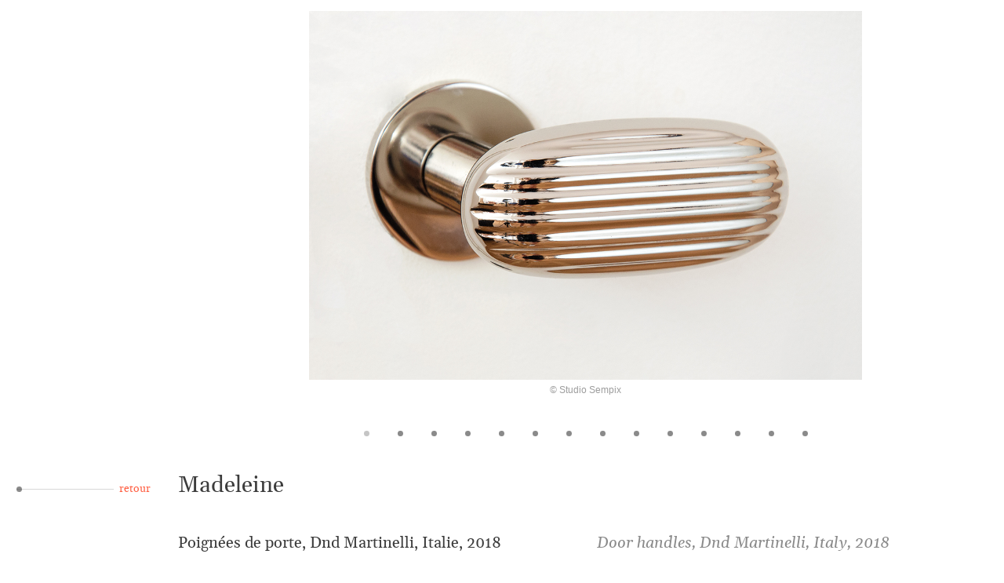

--- FILE ---
content_type: text/html
request_url: https://www.ingasempe.fr/madeleine.html
body_size: 4072
content:
<!DOCTYPE html>
<html lang="en" class="no-js">
	<head>
		<meta charset="UTF-8">
		<meta name="viewport" content="width=device-width, initial-scale=1, maximum-scale=2.0">
		
		<title>Inga Sempé - Madeleine</title>	
		
		<script type="module">
			document.documentElement.classList.remove('no-js');
			document.documentElement.classList.add('js');
		</script>
		
		<meta name="description" content="Inga Sempé - Design studio Paris">
		<meta name="keywords" content="inga sempe, sempe, inga, inge, inge sempe, inga senpe, furniture, designer, design, french, paris, france, hennessy, henessy, cognac, bouteille, bottle, cappellini, ligne roset, luce plan, edra, baccarat , domestic, almedahls, david design, creation, mobilier, moustache, lampe, lampes, suspension, suspensions,lamps, tables, horloge, chaise, chair, papier peint, luminaires, etageres, egouttoir, rape, bougeoir, sticker, long pot, emisfere, plissé, moel, clock">
		<meta property="og:title" content="Inga Sempé - expositions">
		<meta property="og:description" content="Inga Sempé - Design studio Paris">
		<meta property="og:image" content="img/misc/icon/sm_tables.png">
		<meta property="og:image:alt" content="Inga Sempé">
		<meta property="og:locale" content="fr_FR">
		<meta property="og:type" content="website">
		<meta name="twitter:card" content="summary_large_image">
		<meta property="og:url" content="https://www.ingasempe.fr/madeleine.html">
		<link rel="canonical" href="https://www.ingasempe.fr/madeleine.html">
		<meta name="Copyright" content="Copyright Inga Sempé 2026. All Rights Reserved.">
		<meta name="author" content="Pierre-louis Pigé">

		<link rel="icon" href="img/misc/icon/favicon.ico">
		<link rel="apple-touch-icon" href="img/misc/icon/apple-touch-icon.png" />

		<meta name="theme-color" content="#FFFFFF">
		<!-- <link rel="manifest" href="/my.webmanifest"> -->

		<link rel="stylesheet" href="assets/css/style.css">

		<!-- Google tag (gtag.js) -->
		<script async src="https://www.googletagmanager.com/gtag/js?id=G-GKB8BBX596"></script>
		<script>
			window.dataLayer = window.dataLayer || [];
			function gtag(){dataLayer.push(arguments);}
			gtag('js', new Date());
			gtag('config', 'G-GKB8BBX596');
		</script>
	</head>
	<body id="projet">
	<!--[if lt IE 7]>
				<p class="browsehappy">You are using an <strong>outdated</strong> browser. Please <a href="http://browsehappy.com/">upgrade your browser</a> to improve your experience.</p>
			<![endif]-->

		<div class="row">
			<div class="col-xs-24 col-sm-20 col-sm-offset-4 col-lg-16" id="loader-wrapper">
                    <div class="loading"><div></div></div>
                    <div id="pourcentLoad">
                        <p>0%</p>
                    </div>
            </div>
			<div class="col-xs-24 col-sm-20 col-sm-offset-4 col-lg-16 computer" id="bxslider-wrapper">
				<div class="bxslider">
					<div><img src="./img/772x1158/2018_madeleine/madeleine_23.jpg" title="&#169;&nbsp;Studio Sempix" alt="Madeleine" hidden></div>
					<div><img src="./img/772x1158/2018_madeleine/madeleine_25.jpg" title="&#169;&nbsp;Studio Sempix" alt="Madeleine" hidden></div>
					<div><img src="./img/772x1158/2018_madeleine/madeleine_05.jpg" title="&#169;&nbsp;Studio Sempix" alt="Madeleine" hidden></div>
					<div><img src="./img/772x1158/2018_madeleine/madeleine_31.jpg" title="&#169;&nbsp;DND" alt="Madeleine" hidden></div>
					<div><img src="./img/772x1158/2018_madeleine/madeleine_30.jpg" title="&#169;&nbsp;DND" alt="Madeleine" hidden></div>
					<div><img src="./img/772x1158/2018_madeleine/madeleine_32.jpg" title="&#169;&nbsp;DND" alt="Madeleine" hidden></div>
					<div><img src="./img/772x1158/2018_madeleine/madeleine_11.jpg" title="&#169;&nbsp;Studio Sempix" alt="Madeleine" hidden></div>
					<div><img src="./img/772x1158/2018_madeleine/madeleine_20.jpg" title="&#169;&nbsp;Studio Sempix" alt="Madeleine" hidden></div>
					<div><img src="./img/772x1158/2018_madeleine/madeleine_24.jpg" title="&#169;&nbsp;Studio Sempix" alt="Madeleine" hidden></div>
					<div><img src="./img/772x1158/2018_madeleine/madeleine_33.jpg" title="&#169;&nbsp;Studio Sempix" alt="Madeleine" hidden></div>
					<div><img src="./img/772x1158/2018_madeleine/madeleine_21.jpg" title="&#169;&nbsp;Studio Sempix" alt="Madeleine" hidden></div>
					<div><img src="./img/772x1158/2018_madeleine/madeleine_34.jpg" title="&#169;&nbsp;Studio Sempix" alt="Madeleine" hidden></div>
					<div><img src="./img/772x1158/2018_madeleine/madeleine_26.jpg" title="&#169;&nbsp;Studio Sempix" alt="Madeleine" hidden></div>
					<div><img src="./img/772x1158/2018_madeleine/madeleine_09.jpg" title="&#169;&nbsp;Studio Sempix" alt="Madeleine" hidden></div>
				</div>
			</div>
			<div class="row">			
				<div class="col hide-sm col-gutter-lr" id="custom-prev-next">
						<p><span id="bx-prev">&nbsp;&lt;&nbsp;</span><span id="slide-counter">&#12539;&#12539;&#12539;</span><span id="bx-next">&nbsp;&gt;&nbsp;</span></p>
				</div>
			</div>
			<div class="row">
				<div class="col-xs-24 col-sm-20 hide show-sm col-sm-offset-4 col-lg-16 col-no-gutter">
					<div id="custom_pager">
						<ul class="nav">
							<li><a href="#" data-slide-index="0"><span></span></a></li>
							<li><a href="#" data-slide-index="1"><span></span></a></li>
							<li><a href="#" data-slide-index="2"><span></span></a></li>
							<li><a href="#" data-slide-index="3"><span></span></a></li>
							<li><a href="#" data-slide-index="4"><span></span></a></li>
							<li><a href="#" data-slide-index="5"><span></span></a></li>
							<li><a href="#" data-slide-index="6"><span></span></a></li>
							<li><a href="#" data-slide-index="7"><span></span></a></li>
							<li><a href="#" data-slide-index="8"><span></span></a></li>
							<li><a href="#" data-slide-index="9"><span></span></a></li>
							<li><a href="#" data-slide-index="10"><span></span></a></li>
							<li><a href="#" data-slide-index="11"><span></span></a></li>
							<li><a href="#" data-slide-index="12"><span></span></a></li>
							<li><a href="#" data-slide-index="13"><span></span></a></li>
						</ul>
					</div>
				</div>
			</div>
		</div>
		<div class="row">
			<div class="col-xs-24 col-sm-4 col-gutter-lr" id="retour_haut">
				<div class="retour">
					<a href="index.php">
						<div class="graph"><div class="trait"></div><div class="point"></div></div>
						<div class="txt_retour">retour</div>
					</a>
				</div>
			</div>
			<div class="col-xs-24 col-sm-20 col-lg-16 col-no-gutter">
				<div class="row">
					<div class="col-xs-24 donnee" id="titre">
						<ul>
							<li><h1>Madeleine</h1></li>
							<li hidden><h1>Madeleine</h1></li>
							<li hidden><h1>Madeleine</h1></li>
							<li hidden><h1>Madeleine</h1></li>
							<li hidden><h1>Madeleine</h1></li>
							<li hidden><h1>Madeleine</h1></li>
							<li hidden><h1>Madeleine</h1></li>
							<li hidden><h1>Madeleine</h1></li>
							<li hidden><h1>Madeleine</h1></li>
							<li hidden><h1>Madeleine</h1></li>
							<li hidden><h1>Madeleine</h1></li>
							<li hidden><h1>Madeleine</h1></li>
							<li hidden><h1>Madeleine</h1></li>
							<li hidden><h1>Madeleine</h1></li>
						</ul>
					</div>
				</div>
				<div class="row">
					<div class="col-xs-24 col-sm-12 col-gutter-lr">
						<div class="row">
							<div class="col-xs-24 col-no-gutter">					
								<div id="text-1" class="donnee">
									<ul>
										<li><h2>Poignées de porte, Dnd Martinelli, Italie, 2018</h2>
										<p>Madeleine n&#8217;est ni un bec de cane ni une poignée bouton, elle est entre les deux.<br />
Des cannelures ondulent sa surface, mais elles sont émoussées pour que son volume reste doux en main comme un savon. </p>
<p>Finitions: noir mat / nickel poli / doré brillant</p></li>
										<li hidden><h2>Poignées de porte, Dnd Martinelli, Italie, 2018</h2>
										<p>Madeleine n&#8217;est ni un bec de cane ni une poignée bouton, elle est entre les deux.<br />
Des cannelures ondulent sa surface, mais elles sont émoussées pour que son volume reste doux en main comme un savon. </p>
<p>Finitions: noir mat / nickel poli / doré brillant </p></li>
										<li hidden><h2>Poignées de porte, Dnd Martinelli, Italie, 2018</h2>
										<p>Madeleine n&#8217;est ni un bec de cane ni une poignée bouton, elle est entre les deux.<br />
Des cannelures ondulent sa surface, mais elles sont émoussées pour que son volume reste doux en main comme un savon. </p>
<p>Finitions: noir mat / nickel poli / doré brillant</p></li>
										<li hidden><h2>Poignées de porte, Dnd Martinelli, Italie, 2018</h2>
										<p>Madeleine n&#8217;est ni un bec de cane ni une poignée bouton, elle est entre les deux.<br />
Des cannelures ondulent sa surface, mais elles sont émoussées pour que son volume reste doux en main comme un savon. </p>
<p>Finitions: noir mat / nickel poli / doré brillant</p></li>
										<li hidden><h2>Poignées de porte, Dnd Martinelli, Italie, 2018</h2>
										<p>Madeleine n&#8217;est ni un bec de cane ni une poignée bouton, elle est entre les deux.<br />
Des cannelures ondulent sa surface, mais elles sont émoussées pour que son volume reste doux en main comme un savon. </p>
<p>Finitions: noir mat / nickel poli / doré brillant</p></li>
										<li hidden><h2>Poignées de porte, Dnd Martinelli, Italie, 2018</h2>
										<p>Madeleine n&#8217;est ni un bec de cane ni une poignée bouton, elle est entre les deux.<br />
Des cannelures ondulent sa surface, mais elles sont émoussées pour que son volume reste doux en main comme un savon. </p>
<p>Finitions: noir mat / nickel poli / doré brillant</p></li>
										<li hidden><h2>Poignées de porte, Dnd Martinelli, Italie, 2018</h2>
										<p>Madeleine n&#8217;est ni un bec de cane ni une poignée bouton, elle est entre les deux.<br />
Des cannelures ondulent sa surface, mais elles sont émoussées pour que son volume reste doux en main comme un savon. </p>
<p>Finitions: noir mat / nickel poli / doré brillant</p></li>
										<li hidden><h2>Poignées de porte, Dnd Martinelli, Italie, 2018</h2>
										<p>Madeleine n&#8217;est ni un bec de cane ni une poignée bouton, elle est entre les deux.<br />
Des cannelures ondulent sa surface, mais elles sont émoussées pour que son volume reste doux en main comme un savon. </p>
<p>Finitions: noir mat / nickel poli / doré brillant</p></li>
										<li hidden><h2>Poignées de porte, Dnd Martinelli, Italie, 2018</h2>
										<p>Madeleine n&#8217;est ni un bec de cane ni une poignée bouton, elle est entre les deux.<br />
Des cannelures ondulent sa surface, mais elles sont émoussées pour que son volume reste doux en main comme un savon. </p>
<p>Finitions: noir mat / nickel poli / doré brillant </p></li>
										<li hidden><h2>Poignées de porte, Dnd Martinelli, Italie, 2018</h2>
										<p>Madeleine n&#8217;est ni un bec de cane ni une poignée bouton, elle est entre les deux.<br />
Des cannelures ondulent sa surface, mais elles sont émoussées pour que son volume reste doux en main comme un savon. </p>
<p>Finitions: noir mat / nickel poli / doré brillant</p></li>
										<li hidden><h2>Poignées de porte, Dnd Martinelli, Italie, 2018</h2>
										<p>Madeleine n&#8217;est ni un bec de cane ni une poignée bouton, elle est entre les deux.<br />
Des cannelures ondulent sa surface, mais elles sont émoussées pour que son volume reste doux en main comme un savon. </p>
<p>Finitions: noir mat / nickel poli / doré brillant</p></li>
										<li hidden><h2>Poignées de porte, Dnd Martinelli, Italie, 2018</h2>
										<p>Madeleine n&#8217;est ni un bec de cane ni une poignée bouton, elle est entre les deux.<br />
Des cannelures ondulent sa surface, mais elles sont émoussées pour que son volume reste doux en main comme un savon. </p>
<p>Finitions: noir mat / nickel poli / doré brillant</p></li>
										<li hidden><h2>Poignées de porte, Dnd Martinelli, Italie, 2018</h2>
										<p>Madeleine n&#8217;est ni un bec de cane ni une poignée bouton, elle est entre les deux.<br />
Des cannelures ondulent sa surface, mais elles sont émoussées pour que son volume reste doux en main comme un savon. </p>
<p>Finitions: noir mat / nickel poli / doré brillant</p></li>
										<li hidden><h2>Poignées de porte, Dnd Martinelli, Italie, 2018</h2>
										<p>Madeleine n&#8217;est ni un bec de cane ni une poignée bouton, elle est entre les deux.<br />
Des cannelures ondulent sa surface, mais elles sont émoussées pour que son volume reste doux en main comme un savon. </p>
<p>Finitions: noir mat / nickel poli / doré brillant </p></li>
									</ul>
								</div>
							</div>
						</div>
					</div>
					<div class="col-xs-24 col-sm-12 col-gutter-lr">
						<div id="text-2" class="donnee">
							<ul>
										<li><h3>Door handles, Dnd Martinelli, Italy, 2018</h3>
										<p>A tribute to the famous madeleine cakes from beyond the Alps, in a small decorated handle that echoes their seashell shape.</p>
<p>Finish: black / polished nickel / bright gold</p></li>
										<li hidden><h3>Door handles, Dnd Martinelli, Italy, 2018</h3>
										<p>A tribute to the famous madeleine cakes from beyond the Alps, in a small decorated handle that echoes their seashell shape.</p>
<p>Finish: black / polished nickel / bright gold</p></li>
										<li hidden><h3>Door handles, Dnd Martinelli, Italy, 2018</h3>
										<p>A tribute to the famous madeleine cakes from beyond the Alps, in a small decorated handle that echoes their seashell shape.</p>
<p>Finish: black / polished nickel / bright gold</p></li>
										<li hidden><h3>Door handles, Dnd Martinelli, Italy, 2018</h3>
										<p>A tribute to the famous madeleine cakes from beyond the Alps, in a small decorated handle that echoes their seashell shape.</p>
<p>Finish: black / polished nickel / bright gold</p></li>
										<li hidden><h3>Door handles, Dnd Martinelli, Italy, 2018</h3>
										<p>A tribute to the famous madeleine cakes from beyond the Alps, in a small decorated handle that echoes their seashell shape.</p>
<p>Finish: black / polished nickel / bright gold</p></li>
										<li hidden><h3>Door handles, Dnd Martinelli, Italy, 2018</h3>
										<p>A tribute to the famous madeleine cakes from beyond the Alps, in a small decorated handle that echoes their seashell shape.</p>
<p>Finish: black / polished nickel / bright gold</p></li>
										<li hidden><h3>Door handles, Dnd Martinelli, Italy, 2018</h3>
										<p>A tribute to the famous madeleine cakes from beyond the Alps, in a small decorated handle that echoes their seashell shape.</p>
<p>Finish: black / polished nickel / bright gold</p></li>
										<li hidden><h3>Door handles, Dnd Martinelli, Italy, 2018</h3>
										<p>A tribute to the famous madeleine cakes from beyond the Alps, in a small decorated handle that echoes their seashell shape.</p>
<p>Finish: black / polished nickel / bright gold</p></li>
										<li hidden><h3>Door handles, Dnd Martinelli, Italy, 2018</h3>
										<p>A tribute to the famous madeleine cakes from beyond the Alps, in a small decorated handle that echoes their seashell shape.</p>
<p>Finish: black / polished nickel / bright gold</p></li>
										<li hidden><h3>Door handles, Dnd Martinelli, Italy, 2018</h3>
										<p>A tribute to the famous madeleine cakes from beyond the Alps, in a small decorated handle that echoes their seashell shape.</p>
<p>Finish: black / polished nickel / bright gold</p></li>
										<li hidden><h3>Door handles, Dnd Martinelli, Italy, 2018</h3>
										<p>A tribute to the famous madeleine cakes from beyond the Alps, in a small decorated handle that echoes their seashell shape.</p>
<p>Finish: black / polished nickel / bright gold</p></li>
										<li hidden><h3>Door handles, Dnd Martinelli, Italy, 2018</h3>
										<p>A tribute to the famous madeleine cakes from beyond the Alps, in a small decorated handle that echoes their seashell shape.</p>
<p>Finish: black / polished nickel / bright gold</p></li>
										<li hidden><h3>Door handles, Dnd Martinelli, Italy, 2018</h3>
										<p>A tribute to the famous madeleine cakes from beyond the Alps, in a small decorated handle that echoes their seashell shape.</p>
<p>Finish: black / polished nickel / bright gold</p></li>
										<li hidden><h3>Door handles, Dnd Martinelli, Italy, 2018</h3>
										<p>A tribute to the famous madeleine cakes from beyond the Alps, in a small decorated handle that echoes their seashell shape.</p>
<p>Finish: black / polished nickel / bright gold</p></li>
							</ul>
						</div>
					</div>
				</div>
				<div class="row">
					<div class="col-xs-24 col-sm-12 col-gutter-lr">
						<div id="lien-1" class="donnee">
							<ul>
								<li><a href="http://www.dndhandles.com/">www.dndhandles.com</a></li>
								<li hidden><a href="http://www.dndhandles.com/">www.dndhandles.com</a></li>
								<li hidden><a href="http://www.dndhandles.com/">www.dndhandles.com</a></li>
								<li hidden><a href="http://www.dndhandles.com/">www.dndhandles.com</a></li>
								<li hidden><a href="http://www.dndhandles.com/">www.dndhandles.com</a></li>
								<li hidden><a href="http://www.dndhandles.com/">www.dndhandles.com</a></li>
								<li hidden><a href="http://www.dndhandles.com/">www.dndhandles.com</a></li>
								<li hidden><a href="http://www.dndhandles.com/">www.dndhandles.com</a></li>
								<li hidden><a href="http://www.dndhandles.com/">www.dndhandles.com</a></li>
								<li hidden><a href="http://www.dndhandles.com/">www.dndhandles.com</a></li>
								<li hidden><a href="http://www.dndhandles.com/">www.dndhandles.com</a></li>
								<li hidden><a href="http://www.dndhandles.com/">www.dndhandles.com</a></li>
								<li hidden><a href="http://www.dndhandles.com/">www.dndhandles.com</a></li>
								<li hidden><a href="http://www.dndhandles.com/">www.dndhandles.com</a></li>
							</ul>
						</div>
					</div>
				</div>
			</div>
		</div>
		<div class="row">
			<div class="col hide show-xs-only col-gutter-tb">
				<div class="retour">
					<a href="index.php">
					<div class="graph"><div class="trait"></div><div class="point"></div></div>
					<div class="txt_retour">retour</div>
					</a>
				</div>
			</div>
		</div>
		<script src="assets/js/vendor/modernizr-3.12.0.min.js"></script>
		<script src="assets/js/jquery/jquery-3.6.4.min.js"></script>
		<script src="assets/js/jquery.fitvids.js"></script>
        <script src="assets/js/imagesloaded.pkgd.min.js"></script>
		<script src="assets/js/jquery.bxslider.js"></script>
		<script src="assets/js/jquery.smartresize.js"></script>
		<script>

			$(function(){

				var loaded = false;


				// Fonction pour vérifier la hauteur de la page et ajouter la classe
				function checkPageHeight() {

					var windowsH = $(window).height();
					if (windowsH < 1000) {
						
						let maxH = windowsH - 250;

						if(windowsH<500){
							maxH = 250;
							$('#bxslider-wrapper').addClass('smallH');
							$('#bxslider-wrapper img, #bxslider-wrapper video').css({"maxHeight":maxH});
							$('#loader-wrapper').css('height', maxH + "px");
						}else{	
							$('#bxslider-wrapper').addClass('smallH');
							$('#bxslider-wrapper img, #bxslider-wrapper video').css({"maxHeight":maxH});
							$('#loader-wrapper').css('height', maxH + "px");
						}

					} else {
						$('#bxslider-wrapper').removeClass('smallH');
						$('#bxslider-wrapper  img, #bxslider-wrapper video').css('max-height','772px');
					}
					
				}

				// Vérifier la hauteur au chargement de la page
				checkPageHeight();

				$(window).resize( function() {

					checkPageHeight();
					if(loaded){
						setTimeout(function(){
							slider.destroySlider();
							slider.reloadSlider();  
						}, 100)
						console.log("reloaded");
					}

				}).trigger("resize");


                //preload

                let $container = $('.bxslider');

                let loadedImageCount = 0;
                let imageCount = $container.find('img').length;
                var imgLoad = imagesLoaded($container);
                let pourcent = 0;

                imgLoad.on( 'progress', function( imgLoad, image ) {

                    loadedImageCount++;
                    pourcent = Math.round((loadedImageCount*100)/imageCount);
                    console.log(pourcent + "%");
                    $( "#pourcentLoad p" ).empty().append(pourcent + "%");

                });

                imgLoad.on( 'always', function() {

                    $('#loader-wrapper').fadeOut('fast', function(){
                        loadSlider();
                    });

                }); 

				//Tooltip

				// Tooltip only Text
				$('.tooltip').hover(function(){

					// Hover over code
					let title = $(this).attr('title').replace("&lt;", "<").replace("&gt;", ">").replace("&amp;", "&");
					$(this).data('tipText', title).removeAttr('title');
					$('<div class="thetooltip"><p>'+title+'</p></div>')
					.appendTo('body')
					.delay(300)
					.fadeIn(200);

				}, function() {

					// Hover out code
					$(this).attr('title', $(this).data('tipText'));
					//$('.thetooltip').remove();


				}).on( "mousemove", function( event ) {

					var h = $(window).height()+$(window).scrollTop();
					let Tw = $('.thetooltip').outerWidth(true);

					let TooltipX = Math.ceil(event.pageX - (Tw/2)); //Get X coordinates
					let TooltipY = Math.ceil(event.pageY);

					if(event.pageY>(h-140)){
						TooltipY -= 76; //Get Y coordinates
					}else{
						TooltipY += 38; //Get Y coordinates
					}

					$('.thetooltip').css({ top: TooltipY, left: TooltipX })
					//console.log("X = "+TooltipX);
					//console.log("Y = "+TooltipY);
					//console.log("Tooltip width = "+Tw+"px");
					//console.log("Windows height = "+h+"px");
				});


				//blank target
				$('.donnee a').attr('target','_blank');


				//bxslider

			

				function updateCounter(current,count){
					let counter = current +' / '+ count;
					$( "#slide-counter" ).empty().append(counter);
				};
				
				function nextText(current){
					if ($('html, body').scrollTop() > 0) {
						$('html, body').animate({scrollTop : 0},300, function() {
							$(".donnee>ul>li").hide();
							$(".donnee>ul>li:nth-child("+current+")").show();
						});						
					} else {
						$(".donnee>ul>li").hide();
						$(".donnee>ul>li:nth-child("+current+")").show();	
					}
				}
				
				function loadSlider(){

					var slider = $('.bxslider').bxSlider({
						
						captions: true,
						controls: true,
						prevText:"",
						nextText:"",
						pagerCustom:"#custom_pager",
						preloadImages: 'all',
						speed: 300,
						adaptiveHeightSpeed: 300,
						adaptiveHeight: true,
						mode: 'fade',
						video: true,
						keyboardEnabled : true,


						onSliderLoad: function(currentIndex){

							var count = this.children().length;
							var current = currentIndex + 1;

							updateCounter(current,count);

							$(".bx-controls-direction a").empty().append("<span></span>");

							let new_item = this.children().eq(currentIndex).children();
	
							if (current=count) {

								$( "#bx-next" ).on( "click", function( event ) {
									event.preventDefault();
									slider.goToNextSlide();
								});

								$( "#bx-prev" ).on( "click", function( event ) {
									event.preventDefault();
									slider.goToPrevSlide();
								});

								$('.bxslider img').bind("contextmenu",function(){
									return false;
								});

							}

						},

						onSlideBefore: function($slideElement,oldIndex,newIndex){
							
							var count = this.children().length;
							var current = newIndex + 1;
							
							updateCounter(current,count);
							nextText(current);
							
						}	
					});
				
				}
			});
		</script>
	</body>
</html>

--- FILE ---
content_type: text/css; charset=utf-8
request_url: https://www.ingasempe.fr/assets/css/style.css
body_size: 10101
content:
/*! normalize.css v8.0.1 | MIT License | github.com/necolas/normalize.css */html{line-height:1.15;-webkit-text-size-adjust:100%}body{margin:0}main{display:block}h1{font-size:2em;margin:0.67em 0}hr{box-sizing:content-box;height:0;overflow:visible}pre{font-family:monospace, monospace;font-size:1em}a{background-color:transparent}abbr[title]{border-bottom:none;text-decoration:underline;text-decoration:underline dotted}b,strong{font-weight:bolder}code,kbd,samp{font-family:monospace, monospace;font-size:1em}small{font-size:80%}sub,sup{font-size:75%;line-height:0;position:relative;vertical-align:baseline}sub{bottom:-0.25em}sup{top:-0.5em}img{border-style:none}button,input,optgroup,select,textarea{font-family:inherit;font-size:100%;line-height:1.15;margin:0}button,input{overflow:visible}button,select{text-transform:none}button,[type="button"],[type="reset"],[type="submit"]{-webkit-appearance:button}button::-moz-focus-inner,[type="button"]::-moz-focus-inner,[type="reset"]::-moz-focus-inner,[type="submit"]::-moz-focus-inner{border-style:none;padding:0}button:-moz-focusring,[type="button"]:-moz-focusring,[type="reset"]:-moz-focusring,[type="submit"]:-moz-focusring{outline:1px dotted ButtonText}fieldset{padding:0.35em 0.75em 0.625em}legend{box-sizing:border-box;color:inherit;display:table;max-width:100%;padding:0;white-space:normal}progress{vertical-align:baseline}textarea{overflow:auto}[type="checkbox"],[type="radio"]{box-sizing:border-box;padding:0}[type="number"]::-webkit-inner-spin-button,[type="number"]::-webkit-outer-spin-button{height:auto}[type="search"]{-webkit-appearance:textfield;outline-offset:-2px}[type="search"]::-webkit-search-decoration{-webkit-appearance:none}::-webkit-file-upload-button{-webkit-appearance:button;font:inherit}details{display:block}summary{display:list-item}template{display:none}[hidden]{display:none}.row{box-sizing:border-box;margin:0 auto;width:100%;display:-webkit-flex;display:-ms-flexbox;display:flex;flex:0 1 auto;flex-direction:row;flex-wrap:wrap;max-width:1778px}.row.reverse{flex-direction:row-reverse}.row.natural-height{align-items:flex-start}.row.flex-column{flex-direction:column}.col{box-sizing:border-box;flex-grow:1;flex-basis:0;max-width:100%;padding:1rem}.col.reverse{flex-direction:column-reverse}.first{order:-1}.last{order:1}.align-start{align-self:flex-start}.align-end{align-self:flex-end}.align-center{align-self:center}.align-baseline{align-self:baseline}.align-stretch{align-self:stretch}.col-xs{box-sizing:border-box;flex-grow:1;flex-basis:0;max-width:100%;padding:1rem}.col-xs-1{box-sizing:border-box;flex-basis:4.16667%;max-width:4.16667%;padding:1rem}.col-xs-offset-1{margin-left:4.16667%}.col-xs-2{box-sizing:border-box;flex-basis:8.33333%;max-width:8.33333%;padding:1rem}.col-xs-offset-2{margin-left:8.33333%}.col-xs-3{box-sizing:border-box;flex-basis:12.5%;max-width:12.5%;padding:1rem}.col-xs-offset-3{margin-left:12.5%}.col-xs-4{box-sizing:border-box;flex-basis:16.66667%;max-width:16.66667%;padding:1rem}.col-xs-offset-4{margin-left:16.66667%}.col-xs-5{box-sizing:border-box;flex-basis:20.83333%;max-width:20.83333%;padding:1rem}.col-xs-offset-5{margin-left:20.83333%}.col-xs-6{box-sizing:border-box;flex-basis:25%;max-width:25%;padding:1rem}.col-xs-offset-6{margin-left:25%}.col-xs-7{box-sizing:border-box;flex-basis:29.16667%;max-width:29.16667%;padding:1rem}.col-xs-offset-7{margin-left:29.16667%}.col-xs-8{box-sizing:border-box;flex-basis:33.33333%;max-width:33.33333%;padding:1rem}.col-xs-offset-8{margin-left:33.33333%}.col-xs-9{box-sizing:border-box;flex-basis:37.5%;max-width:37.5%;padding:1rem}.col-xs-offset-9{margin-left:37.5%}.col-xs-10{box-sizing:border-box;flex-basis:41.66667%;max-width:41.66667%;padding:1rem}.col-xs-offset-10{margin-left:41.66667%}.col-xs-11{box-sizing:border-box;flex-basis:45.83333%;max-width:45.83333%;padding:1rem}.col-xs-offset-11{margin-left:45.83333%}.col-xs-12{box-sizing:border-box;flex-basis:50%;max-width:50%;padding:1rem}.col-xs-offset-12{margin-left:50%}.col-xs-13{box-sizing:border-box;flex-basis:54.16667%;max-width:54.16667%;padding:1rem}.col-xs-offset-13{margin-left:54.16667%}.col-xs-14{box-sizing:border-box;flex-basis:58.33333%;max-width:58.33333%;padding:1rem}.col-xs-offset-14{margin-left:58.33333%}.col-xs-15{box-sizing:border-box;flex-basis:62.5%;max-width:62.5%;padding:1rem}.col-xs-offset-15{margin-left:62.5%}.col-xs-16{box-sizing:border-box;flex-basis:66.66667%;max-width:66.66667%;padding:1rem}.col-xs-offset-16{margin-left:66.66667%}.col-xs-17{box-sizing:border-box;flex-basis:70.83333%;max-width:70.83333%;padding:1rem}.col-xs-offset-17{margin-left:70.83333%}.col-xs-18{box-sizing:border-box;flex-basis:75%;max-width:75%;padding:1rem}.col-xs-offset-18{margin-left:75%}.col-xs-19{box-sizing:border-box;flex-basis:79.16667%;max-width:79.16667%;padding:1rem}.col-xs-offset-19{margin-left:79.16667%}.col-xs-20{box-sizing:border-box;flex-basis:83.33333%;max-width:83.33333%;padding:1rem}.col-xs-offset-20{margin-left:83.33333%}.col-xs-21{box-sizing:border-box;flex-basis:87.5%;max-width:87.5%;padding:1rem}.col-xs-offset-21{margin-left:87.5%}.col-xs-22{box-sizing:border-box;flex-basis:91.66667%;max-width:91.66667%;padding:1rem}.col-xs-offset-22{margin-left:91.66667%}.col-xs-23{box-sizing:border-box;flex-basis:95.83333%;max-width:95.83333%;padding:1rem}.col-xs-offset-23{margin-left:95.83333%}.col-xs-24{box-sizing:border-box;flex-basis:100%;max-width:100%;padding:1rem}.col-xs-offset-24{margin-left:100%}.row.start-xs{justify-content:flex-start}.row.center-xs{justify-content:center}.row.end-xs{justify-content:flex-end}.row.top-xs{align-items:flex-start}.row.middle-xs{align-items:center}.row.bottom-xs{align-items:flex-end}.row.around-xs{justify-content:space-around}.row.between-xs{justify-content:space-between}.first-xs{order:-1}.last-xs{order:1}@media only screen and (min-width: 50.05rem){.col-sm{box-sizing:border-box;flex-grow:1;flex-basis:0;max-width:100%;padding:1rem}.col-sm-1{box-sizing:border-box;flex-basis:4.16667%;max-width:4.16667%;padding:1rem}.col-sm-offset-1{margin-left:4.16667%}.col-sm-2{box-sizing:border-box;flex-basis:8.33333%;max-width:8.33333%;padding:1rem}.col-sm-offset-2{margin-left:8.33333%}.col-sm-3{box-sizing:border-box;flex-basis:12.5%;max-width:12.5%;padding:1rem}.col-sm-offset-3{margin-left:12.5%}.col-sm-4{box-sizing:border-box;flex-basis:16.66667%;max-width:16.66667%;padding:1rem}.col-sm-offset-4{margin-left:16.66667%}.col-sm-5{box-sizing:border-box;flex-basis:20.83333%;max-width:20.83333%;padding:1rem}.col-sm-offset-5{margin-left:20.83333%}.col-sm-6{box-sizing:border-box;flex-basis:25%;max-width:25%;padding:1rem}.col-sm-offset-6{margin-left:25%}.col-sm-7{box-sizing:border-box;flex-basis:29.16667%;max-width:29.16667%;padding:1rem}.col-sm-offset-7{margin-left:29.16667%}.col-sm-8{box-sizing:border-box;flex-basis:33.33333%;max-width:33.33333%;padding:1rem}.col-sm-offset-8{margin-left:33.33333%}.col-sm-9{box-sizing:border-box;flex-basis:37.5%;max-width:37.5%;padding:1rem}.col-sm-offset-9{margin-left:37.5%}.col-sm-10{box-sizing:border-box;flex-basis:41.66667%;max-width:41.66667%;padding:1rem}.col-sm-offset-10{margin-left:41.66667%}.col-sm-11{box-sizing:border-box;flex-basis:45.83333%;max-width:45.83333%;padding:1rem}.col-sm-offset-11{margin-left:45.83333%}.col-sm-12{box-sizing:border-box;flex-basis:50%;max-width:50%;padding:1rem}.col-sm-offset-12{margin-left:50%}.col-sm-13{box-sizing:border-box;flex-basis:54.16667%;max-width:54.16667%;padding:1rem}.col-sm-offset-13{margin-left:54.16667%}.col-sm-14{box-sizing:border-box;flex-basis:58.33333%;max-width:58.33333%;padding:1rem}.col-sm-offset-14{margin-left:58.33333%}.col-sm-15{box-sizing:border-box;flex-basis:62.5%;max-width:62.5%;padding:1rem}.col-sm-offset-15{margin-left:62.5%}.col-sm-16{box-sizing:border-box;flex-basis:66.66667%;max-width:66.66667%;padding:1rem}.col-sm-offset-16{margin-left:66.66667%}.col-sm-17{box-sizing:border-box;flex-basis:70.83333%;max-width:70.83333%;padding:1rem}.col-sm-offset-17{margin-left:70.83333%}.col-sm-18{box-sizing:border-box;flex-basis:75%;max-width:75%;padding:1rem}.col-sm-offset-18{margin-left:75%}.col-sm-19{box-sizing:border-box;flex-basis:79.16667%;max-width:79.16667%;padding:1rem}.col-sm-offset-19{margin-left:79.16667%}.col-sm-20{box-sizing:border-box;flex-basis:83.33333%;max-width:83.33333%;padding:1rem}.col-sm-offset-20{margin-left:83.33333%}.col-sm-21{box-sizing:border-box;flex-basis:87.5%;max-width:87.5%;padding:1rem}.col-sm-offset-21{margin-left:87.5%}.col-sm-22{box-sizing:border-box;flex-basis:91.66667%;max-width:91.66667%;padding:1rem}.col-sm-offset-22{margin-left:91.66667%}.col-sm-23{box-sizing:border-box;flex-basis:95.83333%;max-width:95.83333%;padding:1rem}.col-sm-offset-23{margin-left:95.83333%}.col-sm-24{box-sizing:border-box;flex-basis:100%;max-width:100%;padding:1rem}.col-sm-offset-24{margin-left:100%}.row.start-sm{justify-content:flex-start}.row.center-sm{justify-content:center}.row.end-sm{justify-content:flex-end}.row.top-sm{align-items:flex-start}.row.middle-sm{align-items:center}.row.bottom-sm{align-items:flex-end}.row.around-sm{justify-content:space-around}.row.between-sm{justify-content:space-between}.first-sm{order:-1}.last-sm{order:1}}@media only screen and (min-width: 70.05rem){.col-md{box-sizing:border-box;flex-grow:1;flex-basis:0;max-width:100%;padding:1rem}.col-md-1{box-sizing:border-box;flex-basis:4.16667%;max-width:4.16667%;padding:1rem}.col-md-offset-1{margin-left:4.16667%}.col-md-2{box-sizing:border-box;flex-basis:8.33333%;max-width:8.33333%;padding:1rem}.col-md-offset-2{margin-left:8.33333%}.col-md-3{box-sizing:border-box;flex-basis:12.5%;max-width:12.5%;padding:1rem}.col-md-offset-3{margin-left:12.5%}.col-md-4{box-sizing:border-box;flex-basis:16.66667%;max-width:16.66667%;padding:1rem}.col-md-offset-4{margin-left:16.66667%}.col-md-5{box-sizing:border-box;flex-basis:20.83333%;max-width:20.83333%;padding:1rem}.col-md-offset-5{margin-left:20.83333%}.col-md-6{box-sizing:border-box;flex-basis:25%;max-width:25%;padding:1rem}.col-md-offset-6{margin-left:25%}.col-md-7{box-sizing:border-box;flex-basis:29.16667%;max-width:29.16667%;padding:1rem}.col-md-offset-7{margin-left:29.16667%}.col-md-8{box-sizing:border-box;flex-basis:33.33333%;max-width:33.33333%;padding:1rem}.col-md-offset-8{margin-left:33.33333%}.col-md-9{box-sizing:border-box;flex-basis:37.5%;max-width:37.5%;padding:1rem}.col-md-offset-9{margin-left:37.5%}.col-md-10{box-sizing:border-box;flex-basis:41.66667%;max-width:41.66667%;padding:1rem}.col-md-offset-10{margin-left:41.66667%}.col-md-11{box-sizing:border-box;flex-basis:45.83333%;max-width:45.83333%;padding:1rem}.col-md-offset-11{margin-left:45.83333%}.col-md-12{box-sizing:border-box;flex-basis:50%;max-width:50%;padding:1rem}.col-md-offset-12{margin-left:50%}.col-md-13{box-sizing:border-box;flex-basis:54.16667%;max-width:54.16667%;padding:1rem}.col-md-offset-13{margin-left:54.16667%}.col-md-14{box-sizing:border-box;flex-basis:58.33333%;max-width:58.33333%;padding:1rem}.col-md-offset-14{margin-left:58.33333%}.col-md-15{box-sizing:border-box;flex-basis:62.5%;max-width:62.5%;padding:1rem}.col-md-offset-15{margin-left:62.5%}.col-md-16{box-sizing:border-box;flex-basis:66.66667%;max-width:66.66667%;padding:1rem}.col-md-offset-16{margin-left:66.66667%}.col-md-17{box-sizing:border-box;flex-basis:70.83333%;max-width:70.83333%;padding:1rem}.col-md-offset-17{margin-left:70.83333%}.col-md-18{box-sizing:border-box;flex-basis:75%;max-width:75%;padding:1rem}.col-md-offset-18{margin-left:75%}.col-md-19{box-sizing:border-box;flex-basis:79.16667%;max-width:79.16667%;padding:1rem}.col-md-offset-19{margin-left:79.16667%}.col-md-20{box-sizing:border-box;flex-basis:83.33333%;max-width:83.33333%;padding:1rem}.col-md-offset-20{margin-left:83.33333%}.col-md-21{box-sizing:border-box;flex-basis:87.5%;max-width:87.5%;padding:1rem}.col-md-offset-21{margin-left:87.5%}.col-md-22{box-sizing:border-box;flex-basis:91.66667%;max-width:91.66667%;padding:1rem}.col-md-offset-22{margin-left:91.66667%}.col-md-23{box-sizing:border-box;flex-basis:95.83333%;max-width:95.83333%;padding:1rem}.col-md-offset-23{margin-left:95.83333%}.col-md-24{box-sizing:border-box;flex-basis:100%;max-width:100%;padding:1rem}.col-md-offset-24{margin-left:100%}.row.start-md{justify-content:flex-start}.row.center-md{justify-content:center}.row.end-md{justify-content:flex-end}.row.top-md{align-items:flex-start}.row.middle-md{align-items:center}.row.bottom-md{align-items:flex-end}.row.around-md{justify-content:space-around}.row.between-md{justify-content:space-between}.first-md{order:-1}.last-md{order:1}}@media only screen and (min-width: 90.05rem){.col-lg{box-sizing:border-box;flex-grow:1;flex-basis:0;max-width:100%;padding:1rem}.col-lg-1{box-sizing:border-box;flex-basis:4.16667%;max-width:4.16667%;padding:1rem}.col-lg-offset-1{margin-left:4.16667%}.col-lg-2{box-sizing:border-box;flex-basis:8.33333%;max-width:8.33333%;padding:1rem}.col-lg-offset-2{margin-left:8.33333%}.col-lg-3{box-sizing:border-box;flex-basis:12.5%;max-width:12.5%;padding:1rem}.col-lg-offset-3{margin-left:12.5%}.col-lg-4{box-sizing:border-box;flex-basis:16.66667%;max-width:16.66667%;padding:1rem}.col-lg-offset-4{margin-left:16.66667%}.col-lg-5{box-sizing:border-box;flex-basis:20.83333%;max-width:20.83333%;padding:1rem}.col-lg-offset-5{margin-left:20.83333%}.col-lg-6{box-sizing:border-box;flex-basis:25%;max-width:25%;padding:1rem}.col-lg-offset-6{margin-left:25%}.col-lg-7{box-sizing:border-box;flex-basis:29.16667%;max-width:29.16667%;padding:1rem}.col-lg-offset-7{margin-left:29.16667%}.col-lg-8{box-sizing:border-box;flex-basis:33.33333%;max-width:33.33333%;padding:1rem}.col-lg-offset-8{margin-left:33.33333%}.col-lg-9{box-sizing:border-box;flex-basis:37.5%;max-width:37.5%;padding:1rem}.col-lg-offset-9{margin-left:37.5%}.col-lg-10{box-sizing:border-box;flex-basis:41.66667%;max-width:41.66667%;padding:1rem}.col-lg-offset-10{margin-left:41.66667%}.col-lg-11{box-sizing:border-box;flex-basis:45.83333%;max-width:45.83333%;padding:1rem}.col-lg-offset-11{margin-left:45.83333%}.col-lg-12{box-sizing:border-box;flex-basis:50%;max-width:50%;padding:1rem}.col-lg-offset-12{margin-left:50%}.col-lg-13{box-sizing:border-box;flex-basis:54.16667%;max-width:54.16667%;padding:1rem}.col-lg-offset-13{margin-left:54.16667%}.col-lg-14{box-sizing:border-box;flex-basis:58.33333%;max-width:58.33333%;padding:1rem}.col-lg-offset-14{margin-left:58.33333%}.col-lg-15{box-sizing:border-box;flex-basis:62.5%;max-width:62.5%;padding:1rem}.col-lg-offset-15{margin-left:62.5%}.col-lg-16{box-sizing:border-box;flex-basis:66.66667%;max-width:66.66667%;padding:1rem}.col-lg-offset-16{margin-left:66.66667%}.col-lg-17{box-sizing:border-box;flex-basis:70.83333%;max-width:70.83333%;padding:1rem}.col-lg-offset-17{margin-left:70.83333%}.col-lg-18{box-sizing:border-box;flex-basis:75%;max-width:75%;padding:1rem}.col-lg-offset-18{margin-left:75%}.col-lg-19{box-sizing:border-box;flex-basis:79.16667%;max-width:79.16667%;padding:1rem}.col-lg-offset-19{margin-left:79.16667%}.col-lg-20{box-sizing:border-box;flex-basis:83.33333%;max-width:83.33333%;padding:1rem}.col-lg-offset-20{margin-left:83.33333%}.col-lg-21{box-sizing:border-box;flex-basis:87.5%;max-width:87.5%;padding:1rem}.col-lg-offset-21{margin-left:87.5%}.col-lg-22{box-sizing:border-box;flex-basis:91.66667%;max-width:91.66667%;padding:1rem}.col-lg-offset-22{margin-left:91.66667%}.col-lg-23{box-sizing:border-box;flex-basis:95.83333%;max-width:95.83333%;padding:1rem}.col-lg-offset-23{margin-left:95.83333%}.col-lg-24{box-sizing:border-box;flex-basis:100%;max-width:100%;padding:1rem}.col-lg-offset-24{margin-left:100%}.row.start-lg{justify-content:flex-start}.row.center-lg{justify-content:center}.row.end-lg{justify-content:flex-end}.row.top-lg{align-items:flex-start}.row.middle-lg{align-items:center}.row.bottom-lg{align-items:flex-end}.row.around-lg{justify-content:space-around}.row.between-lg{justify-content:space-between}.first-lg{order:-1}.last-lg{order:1}}@media only screen and (min-width: 120.05rem){.col-xl{box-sizing:border-box;flex-grow:1;flex-basis:0;max-width:100%;padding:1rem}.col-xl-1{box-sizing:border-box;flex-basis:4.16667%;max-width:4.16667%;padding:1rem}.col-xl-offset-1{margin-left:4.16667%}.col-xl-2{box-sizing:border-box;flex-basis:8.33333%;max-width:8.33333%;padding:1rem}.col-xl-offset-2{margin-left:8.33333%}.col-xl-3{box-sizing:border-box;flex-basis:12.5%;max-width:12.5%;padding:1rem}.col-xl-offset-3{margin-left:12.5%}.col-xl-4{box-sizing:border-box;flex-basis:16.66667%;max-width:16.66667%;padding:1rem}.col-xl-offset-4{margin-left:16.66667%}.col-xl-5{box-sizing:border-box;flex-basis:20.83333%;max-width:20.83333%;padding:1rem}.col-xl-offset-5{margin-left:20.83333%}.col-xl-6{box-sizing:border-box;flex-basis:25%;max-width:25%;padding:1rem}.col-xl-offset-6{margin-left:25%}.col-xl-7{box-sizing:border-box;flex-basis:29.16667%;max-width:29.16667%;padding:1rem}.col-xl-offset-7{margin-left:29.16667%}.col-xl-8{box-sizing:border-box;flex-basis:33.33333%;max-width:33.33333%;padding:1rem}.col-xl-offset-8{margin-left:33.33333%}.col-xl-9{box-sizing:border-box;flex-basis:37.5%;max-width:37.5%;padding:1rem}.col-xl-offset-9{margin-left:37.5%}.col-xl-10{box-sizing:border-box;flex-basis:41.66667%;max-width:41.66667%;padding:1rem}.col-xl-offset-10{margin-left:41.66667%}.col-xl-11{box-sizing:border-box;flex-basis:45.83333%;max-width:45.83333%;padding:1rem}.col-xl-offset-11{margin-left:45.83333%}.col-xl-12{box-sizing:border-box;flex-basis:50%;max-width:50%;padding:1rem}.col-xl-offset-12{margin-left:50%}.col-xl-13{box-sizing:border-box;flex-basis:54.16667%;max-width:54.16667%;padding:1rem}.col-xl-offset-13{margin-left:54.16667%}.col-xl-14{box-sizing:border-box;flex-basis:58.33333%;max-width:58.33333%;padding:1rem}.col-xl-offset-14{margin-left:58.33333%}.col-xl-15{box-sizing:border-box;flex-basis:62.5%;max-width:62.5%;padding:1rem}.col-xl-offset-15{margin-left:62.5%}.col-xl-16{box-sizing:border-box;flex-basis:66.66667%;max-width:66.66667%;padding:1rem}.col-xl-offset-16{margin-left:66.66667%}.col-xl-17{box-sizing:border-box;flex-basis:70.83333%;max-width:70.83333%;padding:1rem}.col-xl-offset-17{margin-left:70.83333%}.col-xl-18{box-sizing:border-box;flex-basis:75%;max-width:75%;padding:1rem}.col-xl-offset-18{margin-left:75%}.col-xl-19{box-sizing:border-box;flex-basis:79.16667%;max-width:79.16667%;padding:1rem}.col-xl-offset-19{margin-left:79.16667%}.col-xl-20{box-sizing:border-box;flex-basis:83.33333%;max-width:83.33333%;padding:1rem}.col-xl-offset-20{margin-left:83.33333%}.col-xl-21{box-sizing:border-box;flex-basis:87.5%;max-width:87.5%;padding:1rem}.col-xl-offset-21{margin-left:87.5%}.col-xl-22{box-sizing:border-box;flex-basis:91.66667%;max-width:91.66667%;padding:1rem}.col-xl-offset-22{margin-left:91.66667%}.col-xl-23{box-sizing:border-box;flex-basis:95.83333%;max-width:95.83333%;padding:1rem}.col-xl-offset-23{margin-left:95.83333%}.col-xl-24{box-sizing:border-box;flex-basis:100%;max-width:100%;padding:1rem}.col-xl-offset-24{margin-left:100%}.row.start-xl{justify-content:flex-start}.row.center-xl{justify-content:center}.row.end-xl{justify-content:flex-end}.row.top-xl{align-items:flex-start}.row.middle-xl{align-items:center}.row.bottom-xl{align-items:flex-end}.row.around-xl{justify-content:space-around}.row.between-xl{justify-content:space-between}.first-xl{order:-1}.last-xl{order:1}}.col-gutter-lr{padding:0 1rem}.col-no-gutter{padding:0}.show{display:block !important}.row.show{display:-webkit-flex !important;display:-ms-flexbox !important;display:flex !important}.hide{display:none !important}.show-xs{display:block !important}.row.show-xs{display:-webkit-flex !important;display:-ms-flexbox !important;display:flex !important}.hide-xs{display:none !important}@media only screen and (max-width: 50rem){.show-xs-only{display:block !important}.row.show-xs-only{display:-webkit-flex !important;display:-ms-flexbox !important;display:flex !important}.hide-xs-only{display:none !important}}@media only screen and (min-width: 50.05rem){.show-sm{display:block !important}.row.show-sm{display:-webkit-flex !important;display:-ms-flexbox !important;display:flex !important}.hide-sm{display:none !important}}@media only screen and (min-width: 50.05rem) and (max-width: 70rem){.show-sm-only{display:block !important}.row.show-sm-only{display:-webkit-flex !important;display:-ms-flexbox !important;display:flex !important}.hide-sm-only{display:none !important}}@media only screen and (min-width: 70.05rem){.show-md{display:block !important}.row.show-md{display:-webkit-flex !important;display:-ms-flexbox !important;display:flex !important}.hide-md{display:none !important}}@media only screen and (min-width: 70.05rem) and (max-width: 90rem){.show-md-only{display:block !important}.row.show-md-only{display:-webkit-flex !important;display:-ms-flexbox !important;display:flex !important}.hide-md-only{display:none !important}}@media only screen and (min-width: 90.05rem){.show-lg{display:block !important}.row.show-lg{display:-webkit-flex !important;display:-ms-flexbox !important;display:flex !important}.hide-lg{display:none !important}}@media only screen and (min-width: 90.05rem) and (max-width: 120rem){.show-lg-only{display:block !important}.row.show-lg-only{display:-webkit-flex !important;display:-ms-flexbox !important;display:flex !important}.hide-lg-only{display:none !important}}@media only screen and (min-width: 120.05rem){.show-xl{display:block !important}.row.show-xl{display:-webkit-flex !important;display:-ms-flexbox !important;display:flex !important}.hide-xl{display:none !important}}html{overflow-y:scroll}*{-webkit-box-sizing:border-box;-moz-box-sizing:border-box;box-sizing:border-box}*:before,*:after{-webkit-box-sizing:border-box;-moz-box-sizing:border-box;box-sizing:border-box}::-moz-selection{color:red;background:#ff0}::selection{color:red;background:#ff0}::-moz-selection{color:#03AC13;background:#FFFFFF}::selection{color:#03AC13;background:#FFFFFF}@font-face{font-family:"GelasioRegular";src:url("fonts/gelasio-regular-webfont.eot");src:url("fonts/gelasio-regular-webfont.eot?#iefix") format("embedded-opentype"),url("fonts/gelasio-regular-webfont.woff") format("woff"),url("fonts/gelasio-regular-webfont.ttf") format("truetype"),url("fonts/gelasio-regular-webfont.svg#GelasioRegular") format("svg");font-style:normal;font-weight:normal}@font-face{font-family:"GelasioItalic";src:url("fonts/gelasio-italic-webfont.eot");src:url("fonts/gelasio-italic-webfont.eot?#iefix") format("embedded-opentype"),url("fonts/gelasio-italic-webfont.woff") format("woff"),url("fonts/gelasio-italic-webfont.ttf") format("truetype"),url("fonts/gelasio-italic-webfont.svg#GelasioItalic") format("svg");font-style:normal;font-weight:normal}@font-face{font-family:"OpenSansRegular";src:url("fonts/OpenSans-Regular-webfont.eot");src:url("fonts/OpenSans-Regular-webfont.eot?#iefix") format("embedded-opentype"),url("fonts/OpenSans-Regular-webfont.woff") format("woff"),url("fonts/OpenSans-Regular-webfont.ttf") format("truetype"),url("fonts/OpenSans-Regular-webfont.svg#OpenSansRegular") format("svg");font-style:normal;font-weight:normal}@font-face{font-family:"OpenSansItalic";src:url("fonts/OpenSans-Italic-webfont.eot");src:url("fonts/OpenSans-Italic-webfont.eot?#iefix") format("embedded-opentype"),url("fonts/OpenSans-Italic-webfont.woff") format("woff"),url("fonts/OpenSans-Italic-webfont.ttf") format("truetype"),url("fonts/OpenSans-Italic-webfont.svg#OpenSansItalic") format("svg");font-style:normal;font-weight:normal}@font-face{font-family:"OpenSansSemiBold";src:url("fonts/OpenSans-Semibold-webfont.eot");src:url("fonts/OpenSans-Semibold-webfont.eot?#iefix") format("embedded-opentype"),url("fonts/OpenSans-Semibold-webfont.woff") format("woff"),url("fonts/OpenSans-Semibold-webfont.ttf") format("truetype"),url("fonts/OpenSans-Semibold-webfont.svg#OpenSansSemiBold") format("svg");font-style:normal;font-weight:normal}@font-face{font-family:"OpenSansBold";src:url("fonts/OpenSans-Bold-webfont.eot");src:url("fonts/OpenSans-Bold-webfont.eot?#iefix") format("embedded-opentype"),url("fonts/OpenSans-Bold-webfont.woff") format("woff"),url("fonts/OpenSans-Bold-webfont.ttf") format("truetype"),url("fonts/OpenSans-Bold-webfont.svg#OpenSansBold") format("svg");font-style:normal;font-weight:normal}@font-face{font-family:"OpenSansBoldItalic";src:url("fonts/OpenSans-BoldItalic-webfont.eot");src:url("fonts/OpenSans-BoldItalic-webfont.eot?#iefix") format("embedded-opentype"),url("fonts/OpenSans-BoldItalic-webfont.woff") format("woff"),url("fonts/OpenSans-BoldItalic-webfont.ttf") format("truetype"),url("fonts/OpenSans-BoldItalic-webfont.svg#OpenSansBoldItalic") format("svg");font-style:normal;font-weight:normal}@font-face{font-family:"EcuyerDAX";src:url("fonts/EcuyerDAX.eot");src:url("fonts/EcuyerDAX.eot?#iefix") format("embedded-opentype"),url("fonts/EcuyerDAX.woff") format("woff"),url("fonts/EcuyerDAX.ttf") format("truetype"),url("fonts/EcuyerDAX.svg#EcuyerDAX") format("svg");font-style:normal;font-weight:normal}html{font-size:87.5%;font-family:"OpenSansRegular",Calibri,Candara,Segoe,"Segoe UI",Optima,Arial,sans-serif;color:rgba(60,60,60,0.6);background:#fff;color:rgba(60,60,60,0.6)}h1,h2,h3{font-family:"GelasioRegular","Book Antiqua",Palatino,"Palatino Linotype","Palatino LT STD",Georgia,serif;color:rgba(60,60,60,0.5);font-weight:normal;-webkit-font-smoothing:antialiased;-moz-osx-font-smoothing:grayscale;cursor:default;text-align:left}h1{color:#3c3c3c;font-size:2.074rem;line-height:3rem;margin-top:1rem;padding-top:.7741rem;padding-bottom:.2259rem;margin-bottom:2rem}h2,h3{color:#3c3c3c;font-size:1.44rem;line-height:3rem;margin-top:1rem;padding-top:.996rem;padding-bottom:.004rem;margin-bottom:2rem}p{font-size:1rem;line-height:2rem;margin-top:-1rem;padding-top:.61206rem;padding-bottom:.38794rem;margin-bottom:0rem}li{margin:0;padding:0;font-size:1rem;line-height:3rem;margin-top:0rem;padding-top:.11206rem;padding-bottom:.88794rem;margin-bottom:-1rem}ul{margin:0;padding:0;list-style-type:none}em,strong{margin:0;padding:0;border:0;font-size:100%;font:inherit;vertical-align:baseline}a{color:inherit;text-decoration:none}a:link{outline:0}a:visited{outline:0}a:hover{outline:0}a:focus,a:active{outline:0}.pt-0{padding-top:0}.pl-0{padding-left:0}.ptb-0{padding-top:0;padding-bottom:0}.notie-container{height:auto;left:0;position:fixed;width:100%;z-index:2147483647;font-size:1rem;line-height:2rem;margin-top:-1rem;padding-top:.61206rem;padding-bottom:.38794rem;margin-bottom:0rem;text-align:center;box-sizing:border-box;border:1px solid rgba(60,60,60,0.2);-webkit-box-shadow:0px 2px 3px rgba(99,99,99,0.2);-khtml-box-shadow:0px 2px 3px rgba(99,99,99,0.2);-moz-box-shadow:0px 2px 3px rgba(99,99,99,0.2);-ms-box-shadow:0px 2px 3px rgba(99,99,99,0.2);-o-box-shadow:0px 2px 3px rgba(99,99,99,0.2);box-shadow:0px 2px 3px rgba(99,99,99,0.2)}.notie-background-success{background-color:#03AC13}.notie-background-warning{background-color:#D6A14D}.notie-background-error{background-color:#fd3c06}.notie-background-info{background-color:#4D82D6}.notie-background-neutral{background-color:#A0A0A0}.notie-background-overlay{background-color:#fff}.notie-textbox{color:#fff;padding:20px}.notie-textbox-inner{margin:0 auto;max-width:900px}.notie-overlay{height:100%;left:0;opacity:0;position:fixed;top:0;width:100%;z-index:2147483646}.notie-button{color:#fff;padding:10px;cursor:pointer}.notie-element{color:#fff;padding:10px}.notie-element-half{display:inline-block;width:50%;box-sizing:border-box}.notie-element-third{display:inline-block;width:33.3333%;box-sizing:border-box}.notie-alert{cursor:pointer}.notie-input-field{background-color:#fff;border:0;font-family:inherit;font-size:inherit;outline:0;padding:10px;text-align:center;width:100%;box-sizing:border-box}.notie-select-choice-repeated{border-bottom:1px solid rgba(255,255,255,0.2);box-sizing:border-box}.notie-date-selector-inner{margin:0 auto;max-width:900px;-webkit-user-select:none;-moz-user-select:none;-ms-user-select:none;-o-user-select:none;user-select:none}.notie-date-selector-inner [contenteditable],.notie-date-selector-inner [contenteditable]:focus{outline:0px solid transparent}.notie-date-selector-up{transform:rotate(180deg)}.thetooltip{display:none;position:absolute;-webkit-border-radius:4px;-khtml-border-radius:4px;-moz-border-radius:4px;-ms-border-radius:4px;-o-border-radius:4px;border-radius:4px;border:1px solid rgba(60,60,60,0.2);background:#ffffff;-webkit-box-shadow:0px 3px 3px rgba(99,99,99,0.1);-khtml-box-shadow:0px 3px 3px rgba(99,99,99,0.1);-moz-box-shadow:0px 3px 3px rgba(99,99,99,0.1);-ms-box-shadow:0px 3px 3px rgba(99,99,99,0.1);-o-box-shadow:0px 3px 3px rgba(99,99,99,0.1);box-shadow:0px 3px 3px rgba(99,99,99,0.1);margin:0;padding:.5rem 1rem}.thetooltip p{text-align:center;font-family:Arial,Helvetica Neue,Helvetica,sans-serif;font-size:1rem;line-height:1.5rem;color:rgba(60,60,60,0.6);margin:0;padding:0}.thetooltip p em{font-style:italic}.selectric-wrapper{position:relative;cursor:pointer}.selectric-responsive{width:100%}.selectric{border:1px solid #eee;border-radius:0px;background:#fff;position:relative;overflow:hidden}.selectric .label{display:block;white-space:nowrap;overflow:hidden;text-overflow:ellipsis;margin:0 46px 0 14px;font-size:1rem;line-height:46px;color:#3c3c3c;height:46px;-webkit-tap-highlight-color:transparent;-webkit-touch-callout:none;-webkit-user-select:none;-khtml-user-select:none;-moz-user-select:none;-ms-user-select:none;user-select:none}.selectric .label:focus{outline:none !important}.selectric .button{display:block;position:absolute;right:0;top:0;width:46px;height:46px;line-height:46px;background-color:#fff;color:rgba(60,60,60,0.6);text-align:center;font:0/0 a;font:20px/46px Lucida Sans Unicode,Arial Unicode MS,Arial}.selectric .button:after{content:" ";position:absolute;top:0;right:0;bottom:0;left:0;margin:auto;width:0;height:0;border:4px solid transparent;border-top-color:rgba(60,60,60,0.6);border-bottom:none}.selectric-focus .selectric{border-color:#e1e1e1}.selectric-hover .selectric{border-color:#e9e9e9}.selectric-hover .selectric .button{color:rgba(60,60,60,0.6)}.selectric-hover .selectric .button:after{border-top-color:rgba(55,55,55,0.6)}.selectric-open{z-index:9999}.selectric-open .selectric{border-color:#e9e9e9}.selectric-open .selectric-items{display:block}.selectric-disabled{filter:alpha(opacity=50);-ms-filter:"progid:DXImageTransform.Microsoft.Alpha(Opacity=50)";-webkit-opacity:.5;-khtml-opacity:.5;-moz-opacity:.5;-ms-opacity:.5;-o-opacity:.5;opacity:.5;cursor:default;-webkit-tap-highlight-color:transparent;-webkit-touch-callout:none;-webkit-user-select:none;-khtml-user-select:none;-moz-user-select:none;-ms-user-select:none;user-select:none}.selectric-disabled:focus{outline:none !important}.selectric-hide-select{position:relative;overflow:hidden;width:0;height:0}.selectric-hide-select select{position:absolute;left:-100%}.selectric-hide-select.selectric-is-native{position:absolute;width:100%;height:100%;z-index:10}.selectric-hide-select.selectric-is-native select{position:absolute;top:0;left:0;right:0;height:100%;width:100%;border:none;z-index:1;box-sizing:border-box;opacity:0}.selectric-input{position:absolute !important;top:0 !important;left:0 !important;overflow:hidden !important;clip:rect(0, 0, 0, 0) !important;margin:0 !important;padding:0 !important;width:1px !important;height:1px !important;outline:none !important;border:none !important;font:0/0 a !important;background:none !important}.selectric-temp-show{position:absolute !important;visibility:hidden !important;display:block !important}.selectric-items{display:none;position:absolute;top:100%;left:0;background:#fff;border:1px solid #e9e9e9;z-index:-1;box-shadow:0 0 10px -6px}.selectric-items .selectric-scroll{height:100%;overflow:auto}.selectric-above .selectric-items{top:auto;bottom:100%}.selectric-items ul,.selectric-items li{list-style:none;padding:0;margin:0;font-size:1rem;line-height:20px;min-height:20px}.selectric-items li{display:block;padding:10px;color:#666;cursor:pointer}.selectric-items li.selected{background:#E0E0E0;color:#444}.selectric-items li.highlighted{background:#D0D0D0;color:#444}.selectric-items li:hover{background:#D5D5D5;color:#444}.selectric-items .disabled{filter:alpha(opacity=50);-ms-filter:"progid:DXImageTransform.Microsoft.Alpha(Opacity=50)";-webkit-opacity:.5;-khtml-opacity:.5;-moz-opacity:.5;-ms-opacity:.5;-o-opacity:.5;opacity:.5;cursor:default !important;background:none !important;color:#666 !important;-webkit-tap-highlight-color:transparent;-webkit-touch-callout:none;-webkit-user-select:none;-khtml-user-select:none;-moz-user-select:none;-ms-user-select:none;user-select:none}.selectric-items .disabled:focus{outline:none !important}.selectric-items .selectric-group .selectric-group-label{font-weight:bold;padding-left:10px;cursor:default;-webkit-tap-highlight-color:transparent;-webkit-touch-callout:none;-webkit-user-select:none;-khtml-user-select:none;-moz-user-select:none;-ms-user-select:none;user-select:none;background:none;color:#444}.selectric-items .selectric-group .selectric-group-label:focus{outline:none !important}.selectric-items .selectric-group.disabled li{filter:alpha(opacity=100);opacity:1}.selectric-items .selectric-group li{padding-left:25px}div.retour{width:100%;height:5rem;margin-top:1rem;filter:alpha(opacity=100);-ms-filter:"progid:DXImageTransform.Microsoft.Alpha(Opacity=100)";-webkit-opacity:1;-khtml-opacity:1;-moz-opacity:1;-ms-opacity:1;-o-opacity:1;opacity:1;-webkit-transition:opacity 0.5s cubic-bezier(0.19, 1, 0.22, 1);-khtml-transition:opacity 0.5s cubic-bezier(0.19, 1, 0.22, 1);-moz-transition:opacity 0.5s cubic-bezier(0.19, 1, 0.22, 1);-ms-transition:opacity 0.5s cubic-bezier(0.19, 1, 0.22, 1);-o-transition:opacity 0.5s cubic-bezier(0.19, 1, 0.22, 1);transition:opacity 0.5s cubic-bezier(0.19, 1, 0.22, 1)}div.retour>a{display:block;position:relative;overflow:hidden;top:0;left:0;width:100%;height:100%;background-color:#fff;-webkit-tap-highlight-color:transparent;-webkit-touch-callout:none;-webkit-user-select:none;-khtml-user-select:none;-moz-user-select:none;-ms-user-select:none;user-select:none}div.retour>a:focus{outline:none !important}div.retour>a div.graph{position:absolute;height:14px;width:100%;top:2.06rem;left:.5rem}div.retour>a div.graph div.trait{position:absolute;top:8px;left:0;height:1px;width:100%;background-color:rgba(60,60,60,0.2);font-size:0;content:""}div.retour>a div.graph div.point{position:absolute;width:7px;height:7px;top:5px;left:0;-webkit-border-radius:3.5px;-khtml-border-radius:3.5px;-moz-border-radius:3.5px;-ms-border-radius:3.5px;-o-border-radius:3.5px;border-radius:3.5px;background-color:rgba(60,60,60,0.6);font-size:0;content:""}div.retour>a div.txt_retour{position:absolute;top:2.06rem;right:0;padding-left:.5rem;padding-right:.5rem;background-color:#fff;color:tomato;font-family:"GelasioRegular","Book Antiqua",Palatino,"Palatino Linotype","Palatino LT STD",Georgia,serif;font-size:14px;-webkit-font-smoothing:antialiased;-moz-osx-font-smoothing:grayscale}div.retour:hover{filter:alpha(opacity=50);-ms-filter:"progid:DXImageTransform.Microsoft.Alpha(Opacity=50)";-webkit-opacity:.5;-khtml-opacity:.5;-moz-opacity:.5;-ms-opacity:.5;-o-opacity:.5;opacity:.5}#loader-wrapper{width:100%;height:200px;position:relative}#loader-wrapper .loading{position:absolute;width:20px;height:20px;top:50%;left:50%;transform:translateX(-50%)}#loader-wrapper .loading div{border:1px solid #f3f3f3;border-radius:50%;border-top:1px solid #424242;width:20px;height:20px;-webkit-animation:spin .4s linear infinite;animation:spin .4s linear infinite}#loader-wrapper #pourcentLoad{position:absolute;width:200px;top:70%;left:50%;transform:translateX(-50%)}#loader-wrapper #pourcentLoad p{text-align:center}@-webkit-keyframes spin{0%{-webkit-transform:rotate(0deg)}100%{-webkit-transform:rotate(360deg)}}@keyframes spin{0%{transform:rotate(0deg)}100%{transform:rotate(360deg)}}.bx-wrapper{position:relative;margin:0;padding:0;zoom:1;-ms-touch-action:pan-y;touch-action:pan-y}.bx-wrapper .bxslider{margin:0;padding:0;-webkit-perspective:1000;-khtml-perspective:1000;-moz-perspective:1000;-ms-perspective:1000;-o-perspective:1000;perspective:1000}.bx-wrapper .bxslider video,.bx-wrapper .bxslider img{max-width:100%;display:block;-webkit-tap-highlight-color:transparent;-webkit-touch-callout:none;-webkit-user-select:none;-khtml-user-select:none;-moz-user-select:none;-ms-user-select:none;user-select:none}.bx-wrapper .bxslider video:focus,.bx-wrapper .bxslider img:focus{outline:none !important}ul.bxslider{list-style:none}.bx-viewport{-webkit-translateZ:0;-khtml-translateZ:0;-moz-translateZ:0;-ms-translateZ:0;-o-translateZ:0;translateZ:0}.bxslider-wrap{visibility:hidden}.computer a.bx-prev span{left:0;background:no-repeat url("../../img/misc/bx_slider/arrow-left.svg");background-position:left 2rem top 4rem;filter:alpha(opacity=0);-ms-filter:"progid:DXImageTransform.Microsoft.Alpha(Opacity=0)";-webkit-opacity:0;-khtml-opacity:0;-moz-opacity:0;-ms-opacity:0;-o-opacity:0;opacity:0;-webkit-transition:opacity 1s cubic-bezier(0.19, 1, 0.22, 1);-khtml-transition:opacity 1s cubic-bezier(0.19, 1, 0.22, 1);-moz-transition:opacity 1s cubic-bezier(0.19, 1, 0.22, 1);-ms-transition:opacity 1s cubic-bezier(0.19, 1, 0.22, 1);-o-transition:opacity 1s cubic-bezier(0.19, 1, 0.22, 1);transition:opacity 1s cubic-bezier(0.19, 1, 0.22, 1)}.computer a.bx-prev span:hover{filter:alpha(opacity=30);-ms-filter:"progid:DXImageTransform.Microsoft.Alpha(Opacity=30)";-webkit-opacity:.3;-khtml-opacity:.3;-moz-opacity:.3;-ms-opacity:.3;-o-opacity:.3;opacity:.3}.computer a.bx-next span{right:0;background:no-repeat url("../../img/misc/bx_slider/arrow-right.svg");background-position:right 2rem top 4rem;filter:alpha(opacity=0);-ms-filter:"progid:DXImageTransform.Microsoft.Alpha(Opacity=0)";-webkit-opacity:0;-khtml-opacity:0;-moz-opacity:0;-ms-opacity:0;-o-opacity:0;opacity:0;-webkit-transition:opacity 1s cubic-bezier(0.19, 1, 0.22, 1);-khtml-transition:opacity 1s cubic-bezier(0.19, 1, 0.22, 1);-moz-transition:opacity 1s cubic-bezier(0.19, 1, 0.22, 1);-ms-transition:opacity 1s cubic-bezier(0.19, 1, 0.22, 1);-o-transition:opacity 1s cubic-bezier(0.19, 1, 0.22, 1);transition:opacity 1s cubic-bezier(0.19, 1, 0.22, 1)}.computer a.bx-next span:hover{filter:alpha(opacity=30);-ms-filter:"progid:DXImageTransform.Microsoft.Alpha(Opacity=30)";-webkit-opacity:.3;-khtml-opacity:.3;-moz-opacity:.3;-ms-opacity:.3;-o-opacity:.3;opacity:.3}.bx-wrapper{background:#fff}.bx-wrapper .bx-pager,.bx-wrapper .bx-controls-auto{position:absolute;width:100%}.bx-wrapper .bx-loading{min-height:50px;background:url("../../img/misc/bx_slider/bx_loader.gif") center center no-repeat #fff;height:100%;width:100%;position:absolute;top:0;left:0;z-index:2000}.bx-wrapper .bx-pager{text-align:center;font-size:.85em;font-family:Arial;font-weight:bold;color:#ffffff;padding-top:20px}.bx-wrapper .bx-pager.bx-default-pager a{background:#666;text-indent:-9999px;display:block;width:10px;height:10px;margin:0 5px;outline:0;-moz-border-radius:5px;-webkit-border-radius:5px;border-radius:5px}.bx-wrapper .bx-pager.bx-default-pager a:hover,.bx-wrapper .bx-pager.bx-default-pager a.active,.bx-wrapper .bx-pager.bx-default-pager a:focus{background:#000}.bx-wrapper .bx-pager-item,.bx-wrapper .bx-controls-auto .bx-controls-auto-item{display:inline-block;vertical-align:bottom;zoom:1;display:inline}.bx-wrapper .bx-pager-item{font-size:0;line-height:0}.bx-wrapper .bx-controls-direction{line-height:0}.bx-wrapper .bx-controls-direction a{display:inline-block;top:0;width:50%;height:100%}.bx-wrapper .bx-controls-direction a span{position:absolute;display:block;top:0;height:100%;width:50%;margin-top:-2rem;outline:0;text-indent:-9999px;z-index:9999}.bx-wrapper .bx-controls-direction a span.disabled{display:none}.bx-wrapper .bx-controls-auto{text-align:center}.bx-wrapper .bx-controls-auto .bx-start{display:block;text-indent:-9999px;outline:0}.bx-wrapper .bx-controls-auto .bx-stop{display:block;text-indent:-9999px;outline:0;width:50%;height:100%}.bx-wrapper .bx-controls.bx-has-controls-auto.bx-has-pager .bx-pager{text-align:left;width:80%}.bx-wrapper .bx-controls.bx-has-controls-auto.bx-has-pager .bx-controls-auto{right:0;width:35px}.bx-wrapper .bx-caption{position:relative;width:100%}.bx-wrapper .bx-caption span{color:rgba(60,60,60,0.5);font-family:Arial;display:block;font-size:.85em;padding:.5rem 0;-webkit-tap-highlight-color:transparent;-webkit-touch-callout:none;-webkit-user-select:none;-khtml-user-select:none;-moz-user-select:none;-ms-user-select:none;user-select:none}.bx-wrapper .bx-caption span:focus{outline:none !important}@media only screen and (max-width: 50rem){.bx-wrapper .bx-caption span{padding-left:.25rem}}#custom_pager{-webkit-tap-highlight-color:transparent;-webkit-touch-callout:none;-webkit-user-select:none;-khtml-user-select:none;-moz-user-select:none;-ms-user-select:none;user-select:none;margin-top:1rem}#custom_pager:focus{outline:none !important}#custom_pager ul.nav{display:block;list-style:none;margin:0;padding:0;text-align:center}#custom_pager ul.nav li{list-style:none;display:inline}#custom_pager ul.nav li a{padding:1rem;margin:2px;filter:alpha(opacity=100);-ms-filter:"progid:DXImageTransform.Microsoft.Alpha(Opacity=100)";-webkit-opacity:1;-khtml-opacity:1;-moz-opacity:1;-ms-opacity:1;-o-opacity:1;opacity:1;-webkit-transition:opacity 0.5s cubic-bezier(0.19, 1, 0.22, 1);-khtml-transition:opacity 0.5s cubic-bezier(0.19, 1, 0.22, 1);-moz-transition:opacity 0.5s cubic-bezier(0.19, 1, 0.22, 1);-ms-transition:opacity 0.5s cubic-bezier(0.19, 1, 0.22, 1);-o-transition:opacity 0.5s cubic-bezier(0.19, 1, 0.22, 1);transition:opacity 0.5s cubic-bezier(0.19, 1, 0.22, 1);line-height:3rem}#custom_pager ul.nav li a:hover span{filter:alpha(opacity=50);-ms-filter:"progid:DXImageTransform.Microsoft.Alpha(Opacity=50)";-webkit-opacity:.5;-khtml-opacity:.5;-moz-opacity:.5;-ms-opacity:.5;-o-opacity:.5;opacity:.5}#custom_pager ul.nav li a.active{filter:alpha(opacity=50);-ms-filter:"progid:DXImageTransform.Microsoft.Alpha(Opacity=50)";-webkit-opacity:.5;-khtml-opacity:.5;-moz-opacity:.5;-ms-opacity:.5;-o-opacity:.5;opacity:.5}#custom_pager ul.nav li a span{display:inline-block;width:7px;height:7px;-webkit-border-radius:3.5px;-khtml-border-radius:3.5px;-moz-border-radius:3.5px;-ms-border-radius:3.5px;-o-border-radius:3.5px;border-radius:3.5px;background-color:rgba(60,60,60,0.6);font-size:0;content:"";text-indent:-9999px}#custom-prev-next{margin-top:2rem;text-align:center}#custom-prev-next p{-webkit-tap-highlight-color:transparent;-webkit-touch-callout:none;-webkit-user-select:none;-khtml-user-select:none;-moz-user-select:none;-ms-user-select:none;user-select:none;font-size:1rem;line-height:2rem;margin-top:-1rem;padding-top:.61206rem;padding-bottom:.38794rem;margin-bottom:0rem}#custom-prev-next p:focus{outline:none !important}#custom-prev-next p #bx-prev,#custom-prev-next p #bx-next{padding-left:1rem;padding-right:1rem;filter:alpha(opacity=100);-ms-filter:"progid:DXImageTransform.Microsoft.Alpha(Opacity=100)";-webkit-opacity:1;-khtml-opacity:1;-moz-opacity:1;-ms-opacity:1;-o-opacity:1;opacity:1}#custom-prev-next p #bx-prev:hover,#custom-prev-next p #bx-next:hover{cursor:pointer;filter:alpha(opacity=50);-ms-filter:"progid:DXImageTransform.Microsoft.Alpha(Opacity=50)";-webkit-opacity:.5;-khtml-opacity:.5;-moz-opacity:.5;-ms-opacity:.5;-o-opacity:.5;opacity:.5}#index #header a .bandeau{filter:alpha(opacity=100);-ms-filter:"progid:DXImageTransform.Microsoft.Alpha(Opacity=100)";-webkit-opacity:1;-khtml-opacity:1;-moz-opacity:1;-ms-opacity:1;-o-opacity:1;opacity:1;position:relative;width:100%;height:2rem;margin:1rem auto}#index #header a .bandeau .graph{position:absolute;height:7px;width:100%;left:0;top:50%;-webkit-transform:translate(0, -50%);-khtml-transform:translate(0, -50%);-moz-transform:translate(0, -50%);-ms-transform:translate(0, -50%);-o-transform:translate(0, -50%);transform:translate(0, -50%)}#index #header a .bandeau .graph div.trait{position:absolute;top:3px;right:0;height:1px;width:100%;background-color:rgba(60,60,60,0.2);font-size:0;content:""}#index #header a .bandeau .graph div.point{position:absolute;top:0;width:7px;height:7px;-webkit-border-radius:3.5px;-khtml-border-radius:3.5px;-moz-border-radius:3.5px;-ms-border-radius:3.5px;-o-border-radius:3.5px;border-radius:3.5px;background-color:rgba(60,60,60,0.6);font-size:0;content:""}#index #header a .bandeau .graph div.point.p-left{left:0}#index #header a .bandeau .graph div.point.p-right{right:0}#index #header a .bandeau .txt{position:absolute;height:100%;top:50%;left:50%;-webkit-transform:translate(-50%, -50%);-khtml-transform:translate(-50%, -50%);-moz-transform:translate(-50%, -50%);-ms-transform:translate(-50%, -50%);-o-transform:translate(-50%, -50%);transform:translate(-50%, -50%);z-index:1;background:white;background-color:#fff}#index #header a .bandeau .txt h1{font-family:"EcuyerDAX";color:rgba(60,60,60,0.6);font-size:2.986rem;line-height:2rem;margin-top:-1rem;padding-top:.84161rem;padding-bottom:.15839rem;margin-bottom:0rem;white-space:nowrap;-webkit-tap-highlight-color:transparent;-webkit-touch-callout:none;-webkit-user-select:none;-khtml-user-select:none;-moz-user-select:none;-ms-user-select:none;user-select:none;-webkit-font-smoothing:antialiased;-moz-osx-font-smoothing:grayscale;margin:0;padding:0 1rem 0 1rem;cursor:pointer}#index #header a .bandeau .txt h1:focus{outline:none !important}#index #header a:hover{filter:alpha(opacity=70);-ms-filter:"progid:DXImageTransform.Microsoft.Alpha(Opacity=70)";-webkit-opacity:.7;-khtml-opacity:.7;-moz-opacity:.7;-ms-opacity:.7;-o-opacity:.7;opacity:.7}#index #menu ul#info-lien{list-style:none;padding:0;margin:0}#index #menu ul#info-lien li{padding:0;margin:0}#index #menu ul#info-lien li a>.menu-point{filter:alpha(opacity=100);-ms-filter:"progid:DXImageTransform.Microsoft.Alpha(Opacity=100)";-webkit-opacity:1;-khtml-opacity:1;-moz-opacity:1;-ms-opacity:1;-o-opacity:1;opacity:1;position:relative;height:2rem}#index #menu ul#info-lien li a>.menu-point .graph{position:absolute;height:7px;width:100%;left:0;top:50%;-webkit-transform:translate(0, -50%);-khtml-transform:translate(0, -50%);-moz-transform:translate(0, -50%);-ms-transform:translate(0, -50%);-o-transform:translate(0, -50%);transform:translate(0, -50%)}#index #menu ul#info-lien li a>.menu-point .graph div.trait{position:absolute;top:3px;right:0;height:1px;width:100%;background-color:rgba(60,60,60,0.2);font-size:0;content:""}#index #menu ul#info-lien li a>.menu-point .graph div.point{position:absolute;top:0;width:7px;height:7px;-webkit-border-radius:3.5px;-khtml-border-radius:3.5px;-moz-border-radius:3.5px;-ms-border-radius:3.5px;-o-border-radius:3.5px;border-radius:3.5px;background-color:rgba(60,60,60,0.6);font-size:0;content:""}#index #menu ul#info-lien li a>.menu-point .graph div.point.p-left{left:0}#index #menu ul#info-lien li a>.menu-point .graph div.point.p-right{right:0}#index #menu ul#info-lien li a>.menu-point .txt{position:absolute;height:100%;top:50%;left:0;-webkit-transform:translate(0, -50%);-khtml-transform:translate(0, -50%);-moz-transform:translate(0, -50%);-ms-transform:translate(0, -50%);-o-transform:translate(0, -50%);transform:translate(0, -50%);z-index:1;background:white;background-color:#fff}#index #menu ul#info-lien li a>.menu-point .txt p{color:rgba(60,60,60,0.6);font-family:"GelasioRegular","Book Antiqua",Palatino,"Palatino Linotype","Palatino LT STD",Georgia,serif;font-size:1.2rem;line-height:2rem;margin-top:-1rem;padding-top:.53447rem;padding-bottom:.46553rem;margin-bottom:0rem;white-space:nowrap;-webkit-tap-highlight-color:transparent;-webkit-touch-callout:none;-webkit-user-select:none;-khtml-user-select:none;-moz-user-select:none;-ms-user-select:none;user-select:none;-webkit-font-smoothing:antialiased;-moz-osx-font-smoothing:grayscale;padding:0 1rem 0 0;margin:0;cursor:pointer}#index #menu ul#info-lien li a>.menu-point .txt p:focus{outline:none !important}#index #menu ul#info-lien li:hover{filter:alpha(opacity=70);-ms-filter:"progid:DXImageTransform.Microsoft.Alpha(Opacity=70)";-webkit-opacity:.7;-khtml-opacity:.7;-moz-opacity:.7;-ms-opacity:.7;-o-opacity:.7;opacity:.7}#index #id-tri{padding-bottom:0}#index #id-tri #info-tri{list-style:none;margin:0;padding:0 1rem;overflow:hidden}#index #id-tri #info-tri>div{display:block;position:relative;float:left;padding:.5rem 1rem 0 0}#index #id-tri #info-tri label{color:rgba(60,60,60,0.5);font-family:Arial;font-size:.85em;white-space:nowrap;-webkit-tap-highlight-color:transparent;-webkit-touch-callout:none;-webkit-user-select:none;-khtml-user-select:none;-moz-user-select:none;-ms-user-select:none;user-select:none;-webkit-font-smoothing:antialiased;-moz-osx-font-smoothing:grayscale;padding:0 1rem 0 0;margin:0;cursor:pointer}#index #id-tri #info-tri label:focus{outline:none !important}#index #id-tri #info-tri input[type="radio"]{height:10px;width:10px;margin-right:5px;margin-left:0;cursor:pointer}#index #id-tri #info-tri .custom-radio:focus-visible{outline-offset:0}#index #id-tri #info-tri .custom-radio{appearance:none;-webkit-appearance:none;border:0.2rem solid #fff;border-radius:50%;background-color:rgba(60,60,60,0.6);box-shadow:0 0 0 1px #fff}#index #id-tri #info-tri .custom-radio:hover{box-shadow:0 0 0 1px #fff;background-color:rgba(60,60,60,0.6);border-width:0.2rem}#index #id-tri #info-tri .custom-radio:checked{box-shadow:0 0 0 1px tomato;background-color:rgba(60,60,60,0.6);border-width:0.2rem}.scrollup{background:rgba(255,255,255,0.8);display:none;position:fixed;bottom:2rem;right:2rem;z-index:99;width:8rem;padding:.5rem;text-align:center;-webkit-border-radius:1rem;-khtml-border-radius:1rem;-moz-border-radius:1rem;-ms-border-radius:1rem;-o-border-radius:1rem;border-radius:1rem}.scrollup a{-webkit-tap-highlight-color:transparent;-webkit-touch-callout:none;-webkit-user-select:none;-khtml-user-select:none;-moz-user-select:none;-ms-user-select:none;user-select:none;-webkit-tap-highlight-color:rgba(0,0,0,0);text-decoration:none}.scrollup a:focus{outline:none !important}.scrollup a img{display:inline-block;-webkit-tap-highlight-color:rgba(0,0,0,0);-webkit-tap-highlight-color:transparent;-webkit-touch-callout:none;-webkit-user-select:none;-khtml-user-select:none;-moz-user-select:none;-ms-user-select:none;user-select:none}.scrollup a img:focus{outline:none !important}.scrollup a span{-webkit-tap-highlight-color:rgba(0,0,0,0);-webkit-tap-highlight-color:transparent;-webkit-touch-callout:none;-webkit-user-select:none;-khtml-user-select:none;-moz-user-select:none;-ms-user-select:none;user-select:none;display:inline-block;width:100%;color:tomato;font-family:"GelasioRegular","Book Antiqua",Palatino,"Palatino Linotype","Palatino LT STD",Georgia,serif;font-size:1rem;line-height:1rem;margin-top:0rem;padding-top:.11206rem;padding-bottom:.88794rem;margin-bottom:-1rem;-webkit-tap-highlight-color:transparent;-webkit-touch-callout:none;-webkit-user-select:none;-khtml-user-select:none;-moz-user-select:none;-ms-user-select:none;user-select:none;-webkit-tap-highlight-color:rgba(0,0,0,0);-webkit-font-smoothing:antialiased;-moz-osx-font-smoothing:grayscale;padding:1rem 0}.scrollup a span:focus{outline:none !important}.scrollup a span:focus{outline:none !important}#masonry #stamp{margin:0 0 1rem 0;padding:0 0 1rem 0;width:10rem}#masonry #stamp #info-tri{list-style:none;margin:0;padding:0 1rem;overflow:auto}#masonry #stamp #info-tri>div{display:block;position:relative;float:left;width:100%;padding:.5rem 0}#masonry #stamp #info-tri label{color:rgba(60,60,60,0.5);font-family:Arial;font-size:.85em;white-space:nowrap;-webkit-tap-highlight-color:transparent;-webkit-touch-callout:none;-webkit-user-select:none;-khtml-user-select:none;-moz-user-select:none;-ms-user-select:none;user-select:none;-webkit-font-smoothing:antialiased;-moz-osx-font-smoothing:grayscale;padding:0 1rem 0 0;margin:0;cursor:pointer}#masonry #stamp #info-tri label:focus{outline:none !important}#masonry #stamp #info-tri input[type="radio"]{height:10px;width:10px;margin-right:5px;margin-left:0;cursor:pointer}#masonry #stamp #info-tri .custom-radio:focus-visible{outline-offset:0}#masonry #stamp #info-tri .custom-radio{appearance:none;-webkit-appearance:none;border:0.2rem solid #fff;border-radius:50%;background-color:rgba(60,60,60,0.6);box-shadow:0 0 0 1px #fff}#masonry #stamp #info-tri .custom-radio:hover{box-shadow:0 0 0 1px #fff;background-color:rgba(60,60,60,0.6);border-width:0.2rem}#masonry #stamp #info-tri .custom-radio:checked{box-shadow:0 0 0 1px tomato;background-color:rgba(60,60,60,0.6);border-width:0.2rem}#masonry .separateur{width:100%}#masonry .separateur h2{margin-top:0;border-bottom:thin solid rgba(60,60,60,0.2);cursor:pointer;text-transform:capitalize}#masonry .separateur h2+h2{margin-top:1rem}#masonry .grid-item{padding:1rem;overflow:hidden}#masonry .grid-item p.new{text-align:center;font-family:Arial,Helvetica Neue,Helvetica,sans-serif;font-size:1rem;line-height:2rem;padding:10px 0;text-align:center;color:tomato;-webkit-tap-highlight-color:transparent;-webkit-touch-callout:none;-webkit-user-select:none;-khtml-user-select:none;-moz-user-select:none;-ms-user-select:none;user-select:none}#masonry .grid-item p.new:focus{outline:none !important}#masonry .grid-item a{-webkit-transition:opacity 0.25s ease-in-out;-khtml-transition:opacity 0.25s ease-in-out;-moz-transition:opacity 0.25s ease-in-out;-ms-transition:opacity 0.25s ease-in-out;-o-transition:opacity 0.25s ease-in-out;transition:opacity 0.25s ease-in-out;-webkit-tap-highlight-color:transparent;-webkit-touch-callout:none;-webkit-user-select:none;-khtml-user-select:none;-moz-user-select:none;-ms-user-select:none;user-select:none}#masonry .grid-item a:focus{outline:none !important}#masonry .grid-item a:hover{-webkit-transition:none;-khtml-transition:none;-moz-transition:none;-ms-transition:none;-o-transition:none;transition:none;filter:alpha(opacity=40);-ms-filter:"progid:DXImageTransform.Microsoft.Alpha(Opacity=40)";-webkit-opacity:.4;-khtml-opacity:.4;-moz-opacity:.4;-ms-opacity:.4;-o-opacity:.4;opacity:.4}#masonry .grid-item img{padding:0;width:100%;height:auto;margin:0;-webkit-tap-highlight-color:transparent;-webkit-touch-callout:none;-webkit-user-select:none;-khtml-user-select:none;-moz-user-select:none;-ms-user-select:none;user-select:none}#masonry .grid-item img:focus{outline:none !important}#masonry #grid-sizer{height:0;content:""}#bxslider-wrapper img,#bxslider-wrapper video{max-height:772px}#bxslider-wrapper .bx-wrapper .bx-caption span{text-align:left}#bxslider-wrapper.smallH img,#bxslider-wrapper.smallH video{margin:0 auto}#bxslider-wrapper.smallH .bx-wrapper .bx-caption span{text-align:center}#projet #bxslider-wrapper{padding-bottom:0}#projet #titre{margin-top:0;margin-bottom:1rem;padding-top:0;padding-bottom:0}#projet #titre ul>li{list-style:none}#projet #titre h1,#projet #titre h2,#projet #titre h3{font-family:"GelasioRegular","Book Antiqua",Palatino,"Palatino Linotype","Palatino LT STD",Georgia,serif;color:rgba(60,60,60,0.5);font-weight:normal;-webkit-font-smoothing:antialiased;-moz-osx-font-smoothing:grayscale;cursor:default;text-align:left}#projet #titre h1{color:#3c3c3c;font-size:2.074rem;line-height:3rem;margin-top:1rem;padding-top:.7741rem;padding-bottom:.2259rem;margin-bottom:0rem}#projet #text-1{padding-bottom:3rem}#projet #text-1 p em{font-family:"OpenSansItalic"}#projet #text-1 p strong{font-family:"OpenSansBold"}#projet #text-1 p strong em,#projet #text-1 p em strong{font-family:"OpenSansBoldItalic"}#projet #text-1 h2{color:#3c3c3c;font-size:1.44rem;line-height:2rem;margin-top:1rem;padding-top:.44137rem;padding-bottom:.55863rem;margin-bottom:2rem}#projet #text-1 p,#projet #text-1 li{text-align:justify;text-justify:auto;font-family:"OpenSansRegular",Calibri,Candara,Segoe,"Segoe UI",Optima,Arial,sans-serif;color:rgba(60,60,60,0.6)}#projet #text-1 ul li ul{padding-top:1rem;padding-bottom:1rem}#projet #text-1 ul li ul>li{font-size:1rem;line-height:2rem;margin-top:-1rem;padding-top:.61206rem;padding-bottom:.38794rem;margin-bottom:0rem}#projet #text-2 p em{font-family:"OpenSansRegular",Calibri,Candara,Segoe,"Segoe UI",Optima,Arial,sans-serif}#projet #text-2 p strong{font-family:"OpenSansBold"}#projet #text-2 p strong em,#projet #text-2 p em strong{font-family:"OpenSansBoldItalic"}#projet #text-2 h3{color:rgba(60,60,60,0.6);font-family:"GelasioItalic";font-size:1.44rem;line-height:2rem;margin-top:1rem;padding-top:.44137rem;padding-bottom:.55863rem;margin-bottom:2rem}#projet #text-2 p,#projet #text-2 li{text-align:justify;text-justify:auto;font-family:"OpenSansItalic";color:rgba(60,60,60,0.4)}#projet #text-2 ul li ul{padding-top:1rem;padding-bottom:1rem}#projet #text-2 ul li ul li{font-size:1rem;line-height:2rem;margin-top:-1rem;padding-top:.61206rem;padding-bottom:.38794rem;margin-bottom:0rem}#projet #lien-1 a{color:tomato;filter:alpha(opacity=100);-ms-filter:"progid:DXImageTransform.Microsoft.Alpha(Opacity=100)";-webkit-opacity:1;-khtml-opacity:1;-moz-opacity:1;-ms-opacity:1;-o-opacity:1;opacity:1;-webkit-transition:opacity 0.5s cubic-bezier(0.19, 1, 0.22, 1);-khtml-transition:opacity 0.5s cubic-bezier(0.19, 1, 0.22, 1);-moz-transition:opacity 0.5s cubic-bezier(0.19, 1, 0.22, 1);-ms-transition:opacity 0.5s cubic-bezier(0.19, 1, 0.22, 1);-o-transition:opacity 0.5s cubic-bezier(0.19, 1, 0.22, 1);transition:opacity 0.5s cubic-bezier(0.19, 1, 0.22, 1)}#projet #lien-1 a:hover{filter:alpha(opacity=50);-ms-filter:"progid:DXImageTransform.Microsoft.Alpha(Opacity=50)";-webkit-opacity:.5;-khtml-opacity:.5;-moz-opacity:.5;-ms-opacity:.5;-o-opacity:.5;opacity:.5}@media only screen and (max-width: 50rem){#projet #lien-1{margin-top:3rem}}#suggestion_titre{margin-top:6rem}#suggestion_titre h4{font-family:"GelasioRegular","Book Antiqua",Palatino,"Palatino Linotype","Palatino LT STD",Georgia,serif;color:rgba(60,60,60,0.5);font-weight:normal;-webkit-font-smoothing:antialiased;-moz-osx-font-smoothing:grayscale;cursor:default;text-align:left;color:#3c3c3c;font-size:1.44rem;line-height:2rem;margin-top:1rem;padding-top:.44137rem;padding-bottom:.55863rem;margin-bottom:2rem}#suggestion{margin-top:0}#suggestion .grid-item{padding:1rem;overflow:hidden;aspect-ratio:1}#suggestion .grid-item .img_container{width:100%;height:100%;filter:alpha(opacity=100);-ms-filter:"progid:DXImageTransform.Microsoft.Alpha(Opacity=100)";-webkit-opacity:1;-khtml-opacity:1;-moz-opacity:1;-ms-opacity:1;-o-opacity:1;opacity:1;-webkit-transition:opacity 0.5s cubic-bezier(0.19, 1, 0.22, 1);-khtml-transition:opacity 0.5s cubic-bezier(0.19, 1, 0.22, 1);-moz-transition:opacity 0.5s cubic-bezier(0.19, 1, 0.22, 1);-ms-transition:opacity 0.5s cubic-bezier(0.19, 1, 0.22, 1);-o-transition:opacity 0.5s cubic-bezier(0.19, 1, 0.22, 1);transition:opacity 0.5s cubic-bezier(0.19, 1, 0.22, 1)}#suggestion .grid-item .img_container img{position:relative;top:50%;left:50%;-webkit-transform:translateX(-50%) translateY(-50%);-khtml-transform:translateX(-50%) translateY(-50%);-moz-transform:translateX(-50%) translateY(-50%);-ms-transform:translateX(-50%) translateY(-50%);-o-transform:translateX(-50%) translateY(-50%);transform:translateX(-50%) translateY(-50%);max-width:100%;max-height:100%;border:none;padding:0px}#suggestion .grid-item .img_container:hover{filter:alpha(opacity=50);-ms-filter:"progid:DXImageTransform.Microsoft.Alpha(Opacity=50)";-webkit-opacity:.5;-khtml-opacity:.5;-moz-opacity:.5;-ms-opacity:.5;-o-opacity:.5;opacity:.5}#biographie #titre{margin-top:0;margin-bottom:1rem;padding-top:0;padding-bottom:0}#biographie #text_1{padding-bottom:3rem;font-family:"OpenSansRegular",Calibri,Candara,Segoe,"Segoe UI",Optima,Arial,sans-serif;color:rgba(60,60,60,0.6)}#biographie #text_2{font-family:"OpenSansItalic";color:rgba(60,60,60,0.4)}#biographie #text_1 p,#biographie #text_2 p{text-align:justify;text-justify:auto}#biographie div.img_biographie{overflow:hidden;padding-bottom:0}#biographie div.img_biographie>img{max-width:100%;width:1400px;height:auto;-webkit-tap-highlight-color:transparent;-webkit-touch-callout:none;-webkit-user-select:none;-khtml-user-select:none;-moz-user-select:none;-ms-user-select:none;user-select:none}#biographie div.img_biographie>img:focus{outline:none !important}@media only screen and (max-width: 50rem){#biographie div.img_container{padding:0 0 1rem 0}}#bibliographie #titre{margin-top:2rem;margin-bottom:0;padding-top:0;padding-bottom:0}#bibliographie #retour_haut{padding-top:0}#bibliographie #retour_haut div.retour{margin-top:0}#bibliographie #main{padding-top:0}#bibliographie ul.myNav .ui-accordion-content{display:none}#bibliographie ul.myNav .active>.ui-accordion-content{display:block}#bibliographie ul.myNav li.myNav-item h2{margin-top:0;color:tomato;border-bottom:thin solid rgba(60,60,60,0.2);cursor:pointer}#bibliographie ul.myNav li.myNav-item span.arrow{position:relative}#bibliographie ul.myNav li.myNav-item span.arrow svg{position:absolute;top:0;left:0}#bibliographie ul.myNav li.myNav-item.active span.arrow svg{-webkit-transform:rotate(180deg);-khtml-transform:rotate(180deg);-moz-transform:rotate(180deg);-ms-transform:rotate(180deg);-o-transform:rotate(180deg);transform:rotate(180deg);filter:progid:DXImageTransform.Microsoft.Matrix( M11=0, M12=0, M21=0, M22=0, sizingMethod='auto expand');zoom:1}#bibliographie ul.myNav li.myNav-item:not(.active) span.arrow svg{-webkit-transform:rotate(0deg);-khtml-transform:rotate(0deg);-moz-transform:rotate(0deg);-ms-transform:rotate(0deg);-o-transform:rotate(0deg);transform:rotate(0deg);filter:progid:DXImageTransform.Microsoft.Matrix( M11=0, M12=0, M21=0, M22=0, sizingMethod='auto expand');zoom:1}#bibliographie ul.myNav li.myNav-item ul{padding-left:1rem;list-style-type:disc}#bibliographie ul.myNav li.myNav-item ul li{font-size:1rem;line-height:2rem;margin-top:-1rem;padding-top:.61206rem;padding-bottom:.38794rem;margin-bottom:0rem}#bibliographie ul.myNav li.myNav-item ul li em{font-family:"OpenSansItalic"}#bibliographie ul.myNav li.myNav-item ul li a{color:tomato;color:#161616}#bibliographie ul.myNav li.myNav-item ul li a:hover{-webkit-transition:none;-khtml-transition:none;-moz-transition:none;-ms-transition:none;-o-transition:none;transition:none;filter:alpha(opacity=50);-ms-filter:"progid:DXImageTransform.Microsoft.Alpha(Opacity=50)";-webkit-opacity:.5;-khtml-opacity:.5;-moz-opacity:.5;-ms-opacity:.5;-o-opacity:.5;opacity:.5}#bibliographie .slide{overflow:hidden;width:100%;height:100%;margin-top:1.1rem}#bibliographie .slide .imgWrapper{margin:3rem auto 0 auto}#bibliographie .slide .imgWrapper img{max-width:100%;height:auto;-webkit-tap-highlight-color:transparent;-webkit-touch-callout:none;-webkit-user-select:none;-khtml-user-select:none;-moz-user-select:none;-ms-user-select:none;user-select:none}#bibliographie .slide .imgWrapper img:focus{outline:none !important}@media only screen and (max-width: 50rem){#bibliographie #main{padding:0 1rem}#bibliographie #retour_haut{padding:0 1rem 1rem 1rem}}#expositions #bxslider-wrapper{padding-bottom:0;overflow:hidden}#expositions #titre{margin-top:0;margin-bottom:0}#expositions h1,#expositions h2,#expositions h3{margin:0}#expositions h2{font-family:"OpenSansRegular",Calibri,Candara,Segoe,"Segoe UI",Optima,Arial,sans-serif;color:#3c3c3c;font-size:1.44rem;line-height:1rem;margin-top:-1rem;padding-top:.94137rem;padding-bottom:.05863rem;margin-bottom:0rem}#expositions h3{font-family:"OpenSansItalic";color:rgba(60,60,60,0.6);font-size:1.44rem;line-height:1rem;margin-top:0rem;padding-top:.94137rem;padding-bottom:.05863rem;margin-bottom:3rem}#expositions ul{padding-left:1rem;list-style-type:disc;list-style-position:outside}#expositions ul li{font-size:1rem;line-height:2rem;margin-top:-1rem;padding-top:.61206rem;padding-bottom:.38794rem;margin-bottom:0rem}#expositions ul li strong{color:rgba(60,60,60,0.7);font-family:"OpenSansSemiBold"}#expositions ul li a{color:tomato;color:#161616}#expositions ul li a:hover{-webkit-transition:none;-khtml-transition:none;-moz-transition:none;-ms-transition:none;-o-transition:none;transition:none;filter:alpha(opacity=50);-ms-filter:"progid:DXImageTransform.Microsoft.Alpha(Opacity=50)";-webkit-opacity:.5;-khtml-opacity:.5;-moz-opacity:.5;-ms-opacity:.5;-o-opacity:.5;opacity:.5}@media only screen and (max-width: 50rem){#bxslider-wrapper{padding:0}#custom_pager>ul.nav{text-align:left !important}}@media only screen and (max-width: 50rem){#infos .bird{margin:2rem 0 0 0}}#infos #titre{margin-top:2rem;margin-bottom:0;padding-top:0;padding-bottom:0}#infos #titre h1{cursor:default}#infos .bird_parent{height:75%;margin:0;padding:0}#infos .bird img{display:block;margin-left:auto;margin-right:auto;-webkit-tap-highlight-color:transparent;-webkit-touch-callout:none;-webkit-user-select:none;-khtml-user-select:none;-moz-user-select:none;-ms-user-select:none;user-select:none}#infos .bird img:focus{outline:none !important}#infos .m_TB{padding-left:0;padding-right:0}#infos ul.myNav .ui-accordion-content{display:none}#infos ul.myNav .active>.ui-accordion-content{display:block}#infos ul.myNav>li>div.infos{width:100%;height:3rem;margin-top:1rem;filter:alpha(opacity=100);-ms-filter:"progid:DXImageTransform.Microsoft.Alpha(Opacity=100)";-webkit-opacity:1;-khtml-opacity:1;-moz-opacity:1;-ms-opacity:1;-o-opacity:1;opacity:1;-webkit-transition:opacity 0.5s cubic-bezier(0.19, 1, 0.22, 1);-khtml-transition:opacity 0.5s cubic-bezier(0.19, 1, 0.22, 1);-moz-transition:opacity 0.5s cubic-bezier(0.19, 1, 0.22, 1);-ms-transition:opacity 0.5s cubic-bezier(0.19, 1, 0.22, 1);-o-transition:opacity 0.5s cubic-bezier(0.19, 1, 0.22, 1);transition:opacity 0.5s cubic-bezier(0.19, 1, 0.22, 1)}#infos ul.myNav>li>div.infos>a{display:block;position:relative;overflow:hidden;top:0;left:0;width:100%;height:100%;background-color:#fff}#infos ul.myNav>li>div.infos>a div.graph{position:absolute;top:1rem;right:.5rem;height:14px;width:100%}#infos ul.myNav>li>div.infos>a div.graph div.trait{position:absolute;top:8px;right:0;height:1px;width:100%;background-color:rgba(60,60,60,0.2);font-size:0;content:""}#infos ul.myNav>li>div.infos>a div.graph div.point{position:absolute;top:5px;right:0px;width:7px;height:7px;-webkit-border-radius:3.5px;-khtml-border-radius:3.5px;-moz-border-radius:3.5px;-ms-border-radius:3.5px;-o-border-radius:3.5px;border-radius:3.5px;background-color:rgba(60,60,60,0.6);font-size:0;content:""}#infos ul.myNav>li>div.infos>a div.txt_infos{position:absolute;top:1rem;left:0;padding-left:.5rem;padding-right:.5rem;background-color:#fff;color:rgba(60,60,60,0.6);font-family:"GelasioRegular","Book Antiqua",Palatino,"Palatino Linotype","Palatino LT STD",Georgia,serif;font-size:1.2rem;line-height:2rem;margin-top:-1rem;padding-top:.53447rem;padding-bottom:.46553rem;margin-bottom:0rem;-webkit-font-smoothing:antialiased;-moz-osx-font-smoothing:grayscale}#infos ul.myNav>li>div.infos:hover{-webkit-transition:none;-khtml-transition:none;-moz-transition:none;-ms-transition:none;-o-transition:none;transition:none;filter:alpha(opacity=50);-ms-filter:"progid:DXImageTransform.Microsoft.Alpha(Opacity=50)";-webkit-opacity:.5;-khtml-opacity:.5;-moz-opacity:.5;-ms-opacity:.5;-o-opacity:.5;opacity:.5}#infos ul.myNav>li.myNav-item>ul.m_list,#infos ul.myNav>li.myNav-item>ul.m_list_links{margin-left:4rem;padding-top:1rem;padding-bottom:2rem;list-style-type:disc}#infos ul.myNav>li.myNav-item>ul.m_list li:not(.disable),#infos ul.myNav>li.myNav-item>ul.m_list_links li:not(.disable){filter:alpha(opacity=100);-ms-filter:"progid:DXImageTransform.Microsoft.Alpha(Opacity=100)";-webkit-opacity:1;-khtml-opacity:1;-moz-opacity:1;-ms-opacity:1;-o-opacity:1;opacity:1;-webkit-transition:opacity 0.5s cubic-bezier(0.19, 1, 0.22, 1);-khtml-transition:opacity 0.5s cubic-bezier(0.19, 1, 0.22, 1);-moz-transition:opacity 0.5s cubic-bezier(0.19, 1, 0.22, 1);-ms-transition:opacity 0.5s cubic-bezier(0.19, 1, 0.22, 1);-o-transition:opacity 0.5s cubic-bezier(0.19, 1, 0.22, 1);transition:opacity 0.5s cubic-bezier(0.19, 1, 0.22, 1)}#infos ul.myNav>li.myNav-item>ul.m_list li:not(.disable) a:hover,#infos ul.myNav>li.myNav-item>ul.m_list_links li:not(.disable) a:hover{-webkit-transition:none;-khtml-transition:none;-moz-transition:none;-ms-transition:none;-o-transition:none;transition:none;filter:alpha(opacity=50);-ms-filter:"progid:DXImageTransform.Microsoft.Alpha(Opacity=50)";-webkit-opacity:.5;-khtml-opacity:.5;-moz-opacity:.5;-ms-opacity:.5;-o-opacity:.5;opacity:.5}#infos ul.myNav>li.myNav-item>ul.m_list li.disable,#infos ul.myNav>li.myNav-item>ul.m_list_links li.disable{cursor:default}#infos ul.myNav>li.myNav-item>ul.m_list_links{padding-bottom:0;margin-bottom:0}#infos ul.myNav>li.myNav-item>ul.m_form li form{margin:0;padding:1rem 0 0 0;color:inherit;list-style-type:none;text-decoration:none}#infos ul.myNav>li.myNav-item>ul.m_form li form fieldset{margin:0;padding:0;border:none;list-style-type:none}#infos ul.myNav>li.myNav-item>ul.m_form li form fieldset label{display:block;margin:0 auto;padding-bottom:1rem;text-align:center;color:rgba(60,60,60,0.5);font-size:1rem;line-height:2rem;margin-top:-1rem;padding-top:.61206rem;padding-bottom:.38794rem;margin-bottom:0rem;text-transform:uppercase}#infos ul.myNav>li.myNav-item>ul.m_form li form fieldset input,#infos ul.myNav>li.myNav-item>ul.m_form li form fieldset button{border:none;outline:none;background:none}#infos ul.myNav>li.myNav-item>ul.m_form li form fieldset input[type="password"]{display:block;width:5rem;margin:1rem auto 0 auto;padding:1rem 0;text-decoration:none;border-bottom:1px solid rgba(60,60,60,0.2);text-align:center;font-size:1rem;line-height:2rem;margin-top:-1rem;padding-top:.61206rem;padding-bottom:.38794rem;margin-bottom:0rem;color:#3c3c3c}#infos ul.myNav>li.myNav-item>ul.m_form li form fieldset input[type="password"].error{border-bottom:1px solid red}#infos ul.myNav>li.myNav-item>ul.m_form li form fieldset button{display:block;margin:2rem auto 0 auto;padding:1rem 2rem;border:1px solid rgba(60,60,60,0.2);outline:none;cursor:pointer;-webkit-border-radius:2rem;-khtml-border-radius:2rem;-moz-border-radius:2rem;-ms-border-radius:2rem;-o-border-radius:2rem;border-radius:2rem;color:rgba(60,60,60,0.6);filter:alpha(opacity=100);-ms-filter:"progid:DXImageTransform.Microsoft.Alpha(Opacity=100)";-webkit-opacity:1;-khtml-opacity:1;-moz-opacity:1;-ms-opacity:1;-o-opacity:1;opacity:1;-webkit-transition:opacity 0.5s cubic-bezier(0.19, 1, 0.22, 1);-khtml-transition:opacity 0.5s cubic-bezier(0.19, 1, 0.22, 1);-moz-transition:opacity 0.5s cubic-bezier(0.19, 1, 0.22, 1);-ms-transition:opacity 0.5s cubic-bezier(0.19, 1, 0.22, 1);-o-transition:opacity 0.5s cubic-bezier(0.19, 1, 0.22, 1);transition:opacity 0.5s cubic-bezier(0.19, 1, 0.22, 1)}#infos ul.myNav>li.myNav-item>ul.m_form li form fieldset button:hover{filter:alpha(opacity=50);-ms-filter:"progid:DXImageTransform.Microsoft.Alpha(Opacity=50)";-webkit-opacity:.5;-khtml-opacity:.5;-moz-opacity:.5;-ms-opacity:.5;-o-opacity:.5;opacity:.5}#infos #retour_haut{margin:0;padding:0}#infos #retour_haut .retour{margin:0;padding:0}#contact #titre{margin-top:2rem;margin-bottom:0;padding-top:0;padding-bottom:0}#contact #titre h1{cursor:default}#contact form{margin:0;padding:0}#contact form fieldset{padding:0;margin:0;border:0;min-width:0}#contact form input,#contact form button,#contact form label,#contact form legend,#contact form textarea,#contact form select{font-family:inherit;font-size:inherit;line-height:inherit;border:none;outline:none;background:none;text-decoration:none;list-style-type:none;color:#3c3c3c;font-size:1rem;line-height:2rem;margin-top:-1rem;padding-top:.61206rem;padding-bottom:.38794rem;margin-bottom:0rem}#contact form div.form-titre h2{margin:0;color:red;text-align:left}#contact form div.form-dialog{display:flex;flex-direction:column;margin:2rem 0 1rem 0}#contact form div.form-dialog p{text-align:right;margin:0;padding:0;border:none}#contact form div.form-dialog p span[aria-label='required']{display:inline;color:red;text-align:center}#contact form div.form-dialog p small{font-size:1.019rem;line-height:1rem;margin-top:0rem;padding-top:.10469rem;padding-bottom:.89531rem;margin-bottom:-1rem;color:rgba(60,60,60,0.5);font-family:"OpenSansItalic"}#contact form div.form-info{display:flex;flex-direction:column;margin-top:1rem}#contact form div.form-info input{padding:.5rem 1rem;margin-bottom:1rem;background:transparent;border:none;border-bottom:1px solid #eee}#contact form div.form-info input#name{margin-bottom:2rem}#contact form div.form-info input::-webkit-input-placeholder{color:rgba(60,60,60,0.5);font-family:"OpenSansItalic"}#contact form div.form-info input:-ms-input-placeholder{color:rgba(60,60,60,0.5);font-family:"OpenSansItalic"}#contact form div.form-info input::-moz-placeholder{color:rgba(60,60,60,0.5);filter:alpha(opacity=100);-ms-filter:"progid:DXImageTransform.Microsoft.Alpha(Opacity=100)";-webkit-opacity:1;-khtml-opacity:1;-moz-opacity:1;-ms-opacity:1;-o-opacity:1;opacity:1;font-family:"OpenSansItalic"}#contact form div.form-info input:-moz-placeholder{color:rgba(60,60,60,0.5);filter:alpha(opacity=100);-ms-filter:"progid:DXImageTransform.Microsoft.Alpha(Opacity=100)";-webkit-opacity:1;-khtml-opacity:1;-moz-opacity:1;-ms-opacity:1;-o-opacity:1;opacity:1;font-family:"OpenSansItalic"}#contact form div.form-info input.error{border-bottom:1px solid red}#contact form div.form-select{display:flex;flex-direction:column}#contact form div.form-select label{display:inline-block;margin:0 1rem;color:rgba(60,60,60,0.5);font-family:"OpenSansItalic"}#contact form div.form-textaera{display:flex;flex-direction:column}#contact form div.form-textaera label{margin:1rem;display:inline-block;color:rgba(60,60,60,0.5);font-family:"OpenSansItalic"}#contact form div.form-textaera textarea{border:1px solid rgba(60,60,60,0.2);text-align:left;width:100%;font-size:1rem;line-height:2rem;margin-top:-1rem;padding-top:.61206rem;padding-bottom:.38794rem;margin-bottom:0rem;color:#3c3c3c;padding:1rem 2rem;resize:vertical}#contact form div.form-textaera textarea.error{border:1px solid red}#contact form div.form-textaera textarea:disabled{color:rgba(60,60,60,0.5) !important}#contact form div.form-checkbox{margin:1rem 0}#contact form div.form-checkbox input{color:rgba(60,60,60,0.2);display:inline-block;position:relative;vertical-align:middle;top:.14286rem;accent-color:#34495e}#contact form div.form-checkbox label{left:.5rem;display:inline-block;text-align:left;font-size:1rem;line-height:2rem;margin-top:-1rem;padding-top:.61206rem;padding-bottom:.38794rem;margin-bottom:0rem;color:rgba(60,60,60,0.5);font-family:"OpenSansItalic";position:relative;vertical-align:middle}#contact form .hc{position:absolute;visibility:hidden;display:none}#contact form div.form-validation button{display:block;margin:2rem auto 0 auto;padding:.5rem 2rem;border:1px solid rgba(60,60,60,0.2);cursor:pointer;-webkit-border-radius:2rem;-khtml-border-radius:2rem;-moz-border-radius:2rem;-ms-border-radius:2rem;-o-border-radius:2rem;border-radius:2rem;color:#3c3c3c;text-align:center;filter:alpha(opacity=100);-ms-filter:"progid:DXImageTransform.Microsoft.Alpha(Opacity=100)";-webkit-opacity:1;-khtml-opacity:1;-moz-opacity:1;-ms-opacity:1;-o-opacity:1;opacity:1;-webkit-transition:opacity 0.5s cubic-bezier(0.19, 1, 0.22, 1);-khtml-transition:opacity 0.5s cubic-bezier(0.19, 1, 0.22, 1);-moz-transition:opacity 0.5s cubic-bezier(0.19, 1, 0.22, 1);-ms-transition:opacity 0.5s cubic-bezier(0.19, 1, 0.22, 1);-o-transition:opacity 0.5s cubic-bezier(0.19, 1, 0.22, 1);transition:opacity 0.5s cubic-bezier(0.19, 1, 0.22, 1)}#contact form div.form-validation button:hover:enabled{filter:alpha(opacity=50);-ms-filter:"progid:DXImageTransform.Microsoft.Alpha(Opacity=50)";-webkit-opacity:.5;-khtml-opacity:.5;-moz-opacity:.5;-ms-opacity:.5;-o-opacity:.5;opacity:.5}#contact form div.form-validation button:hover:disabled{cursor:default}#contact form div.form-validation button:disabled{color:rgba(60,60,60,0.5)}#contact form div.g-recaptcha{max-width:305px;margin:1rem auto;text-align:center}#contact form div.g-recaptcha.error{border:1px solid red}#contact form div.form-note{margin:2rem auto}#contact form div.form-note p{cursor:default;-webkit-tap-highlight-color:transparent;-webkit-touch-callout:none;-webkit-user-select:none;-khtml-user-select:none;-moz-user-select:none;-ms-user-select:none;user-select:none;padding:0;margin:0;font-size:1.019rem;line-height:1rem;margin-top:0rem;padding-top:.10469rem;padding-bottom:.89531rem;margin-bottom:-1rem;color:rgba(60,60,60,0.5);font-family:"OpenSansItalic";text-align:center}#contact form div.form-note p:focus{outline:none !important}#contact form div.form-note p span.blockspam{display:none}#contact form div.form-note p span:before{content:"@"}#contact form input:disabled,#contact form button:disabled,#contact form select:disabled,#contact form #subject:disabled{color:rgba(60,60,60,0.5)}#contact #retour_haut{margin:0;padding:0}#contact #retour_haut .retour{margin:0;padding:0}#presse #RU{text-align:center}#presse #header a .bandeau{filter:alpha(opacity=100);-ms-filter:"progid:DXImageTransform.Microsoft.Alpha(Opacity=100)";-webkit-opacity:1;-khtml-opacity:1;-moz-opacity:1;-ms-opacity:1;-o-opacity:1;opacity:1;position:relative;width:100%;height:2rem;margin:0}#presse #header a .bandeau .graph{position:absolute;height:7px;width:100%;left:0;top:50%;-webkit-transform:translate(0, -50%);-khtml-transform:translate(0, -50%);-moz-transform:translate(0, -50%);-ms-transform:translate(0, -50%);-o-transform:translate(0, -50%);transform:translate(0, -50%)}#presse #header a .bandeau .graph div.trait{position:absolute;top:3px;right:0;height:1px;width:100%;background-color:rgba(60,60,60,0.2);font-size:0;content:""}#presse #header a .bandeau .graph div.point{position:absolute;top:0;width:7px;height:7px;-webkit-border-radius:3.5px;-khtml-border-radius:3.5px;-moz-border-radius:3.5px;-ms-border-radius:3.5px;-o-border-radius:3.5px;border-radius:3.5px;background-color:rgba(60,60,60,0.6);font-size:0;content:""}#presse #header a .bandeau .graph div.point.p-left{left:0}#presse #header a .bandeau .graph div.point.p-right{right:0}#presse #header a .bandeau .txt{position:absolute;height:100%;top:50%;left:50%;-webkit-transform:translate(-50%, -50%);-khtml-transform:translate(-50%, -50%);-moz-transform:translate(-50%, -50%);-ms-transform:translate(-50%, -50%);-o-transform:translate(-50%, -50%);transform:translate(-50%, -50%);z-index:1;background:white;background-color:#fff}#presse #header a .bandeau .txt h1{font-family:"EcuyerDAX";color:rgba(60,60,60,0.6);font-size:2.986rem;line-height:2rem;margin-top:-1rem;padding-top:.84161rem;padding-bottom:.15839rem;margin-bottom:0rem;white-space:nowrap;-webkit-tap-highlight-color:transparent;-webkit-touch-callout:none;-webkit-user-select:none;-khtml-user-select:none;-moz-user-select:none;-ms-user-select:none;user-select:none;-webkit-font-smoothing:antialiased;-moz-osx-font-smoothing:grayscale;margin:0;padding:0 1rem 0 1rem;cursor:pointer}#presse #header a .bandeau .txt h1:focus{outline:none !important}#presse #header a:hover{filter:alpha(opacity=70);-ms-filter:"progid:DXImageTransform.Microsoft.Alpha(Opacity=70)";-webkit-opacity:.7;-khtml-opacity:.7;-moz-opacity:.7;-ms-opacity:.7;-o-opacity:.7;opacity:.7}#presse #usage p,#presse #usage h1,#presse #usage h2{text-align:center}@media only screen and (max-width: 50rem){#presse #usage p{text-align:justify;text-justify:auto}#presse #usage h1,#presse #usage h2{text-align:left}}#presse #menu ul#info-lien{list-style:none;padding:0;margin:0}#presse #menu ul#info-lien li{padding:0;margin:0}#presse #menu ul#info-lien li a>.menu-point{filter:alpha(opacity=100);-ms-filter:"progid:DXImageTransform.Microsoft.Alpha(Opacity=100)";-webkit-opacity:1;-khtml-opacity:1;-moz-opacity:1;-ms-opacity:1;-o-opacity:1;opacity:1;position:relative;height:2rem}#presse #menu ul#info-lien li a>.menu-point .graph{position:absolute;height:7px;width:100%;left:0;top:50%;-webkit-transform:translate(0, -50%);-khtml-transform:translate(0, -50%);-moz-transform:translate(0, -50%);-ms-transform:translate(0, -50%);-o-transform:translate(0, -50%);transform:translate(0, -50%)}#presse #menu ul#info-lien li a>.menu-point .graph div.trait{position:absolute;top:3px;right:0;height:1px;width:100%;background-color:rgba(60,60,60,0.2);font-size:0;content:""}#presse #menu ul#info-lien li a>.menu-point .graph div.point{position:absolute;top:0;width:7px;height:7px;-webkit-border-radius:3.5px;-khtml-border-radius:3.5px;-moz-border-radius:3.5px;-ms-border-radius:3.5px;-o-border-radius:3.5px;border-radius:3.5px;background-color:rgba(60,60,60,0.6);font-size:0;content:""}#presse #menu ul#info-lien li a>.menu-point .graph div.point.p-left{left:0}#presse #menu ul#info-lien li a>.menu-point .graph div.point.p-right{right:0}#presse #menu ul#info-lien li a>.menu-point .txt{position:absolute;height:100%;top:50%;left:0;-webkit-transform:translate(0, -50%);-khtml-transform:translate(0, -50%);-moz-transform:translate(0, -50%);-ms-transform:translate(0, -50%);-o-transform:translate(0, -50%);transform:translate(0, -50%);z-index:1;background:white;background-color:#fff}#presse #menu ul#info-lien li a>.menu-point .txt p{color:rgba(60,60,60,0.6);font-family:"GelasioRegular","Book Antiqua",Palatino,"Palatino Linotype","Palatino LT STD",Georgia,serif;font-size:1.2rem;line-height:2rem;margin-top:-1rem;padding-top:.53447rem;padding-bottom:.46553rem;margin-bottom:0rem;white-space:nowrap;-webkit-tap-highlight-color:transparent;-webkit-touch-callout:none;-webkit-user-select:none;-khtml-user-select:none;-moz-user-select:none;-ms-user-select:none;user-select:none;-webkit-font-smoothing:antialiased;-moz-osx-font-smoothing:grayscale;padding:0 1rem 0 0;margin:0;cursor:pointer}#presse #menu ul#info-lien li a>.menu-point .txt p:focus{outline:none !important}#presse #menu ul#info-lien li:hover{filter:alpha(opacity=70);-ms-filter:"progid:DXImageTransform.Microsoft.Alpha(Opacity=70)";-webkit-opacity:.7;-khtml-opacity:.7;-moz-opacity:.7;-ms-opacity:.7;-o-opacity:.7;opacity:.7}#presse #vignettes{margin:0}#presse #vignettes .section{margin-bottom:6rem;margin-top:2rem}#presse #vignettes .pic{text-align:center}#presse #vignettes .pic a{filter:alpha(opacity=100);-ms-filter:"progid:DXImageTransform.Microsoft.Alpha(Opacity=100)";-webkit-opacity:1;-khtml-opacity:1;-moz-opacity:1;-ms-opacity:1;-o-opacity:1;opacity:1;-webkit-transition:opacity 0.5s cubic-bezier(0.19, 1, 0.22, 1);-khtml-transition:opacity 0.5s cubic-bezier(0.19, 1, 0.22, 1);-moz-transition:opacity 0.5s cubic-bezier(0.19, 1, 0.22, 1);-ms-transition:opacity 0.5s cubic-bezier(0.19, 1, 0.22, 1);-o-transition:opacity 0.5s cubic-bezier(0.19, 1, 0.22, 1);transition:opacity 0.5s cubic-bezier(0.19, 1, 0.22, 1)}#presse #vignettes .pic a img{max-width:100%;border:1px solid rgba(60,60,60,0.2);padding:7px}#presse #vignettes .pic a:hover{filter:alpha(opacity=50);-ms-filter:"progid:DXImageTransform.Microsoft.Alpha(Opacity=50)";-webkit-opacity:.5;-khtml-opacity:.5;-moz-opacity:.5;-ms-opacity:.5;-o-opacity:.5;opacity:.5}
